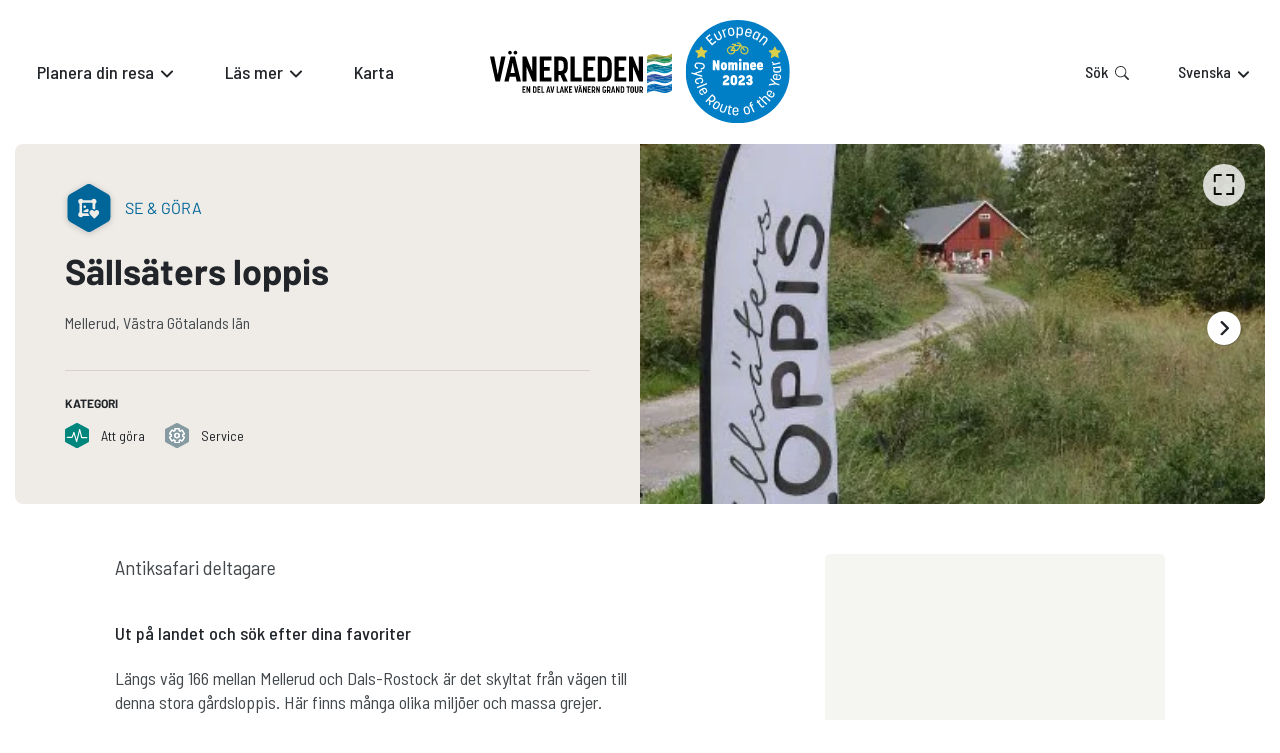

--- FILE ---
content_type: text/html
request_url: https://www.vanerleden.se/se-gora/sallsaters-loppis/
body_size: 202521
content:
<!DOCTYPE html><html lang="sv"><head><meta charSet="utf-8"/><meta http-equiv="x-ua-compatible" content="ie=edge"/><meta name="viewport" content="width=device-width, initial-scale=1, shrink-to-fit=no"/><meta name="generator" content="Gatsby 5.12.9"/><meta name="theme-color" content="#29292b"/><meta id="meta-name-description" name="description" content="Cykla runt Sveriges största sjö" data-gatsby-head="true"/><meta id="meta-name-robots" name="robots" content="index, follow" data-gatsby-head="true"/><meta id="meta-property-fb_app_id" property="fb_app_id" content="" data-gatsby-head="true"/><meta id="meta-property-og:site_name" property="og:site_name" content="Vanerleden" data-gatsby-head="true"/><meta id="meta-property-og:title" property="og:title" content="Sällsäters loppis" data-gatsby-head="true"/><meta id="meta-property-og:description" property="og:description" content="Cykla runt Sveriges största sjö" data-gatsby-head="true"/><meta id="meta-property-og:type" property="og:type" data-gatsby-head="true"/><meta id="meta-property-og:image" property="og:image" content="https://uploads.naturkartan-cdn.se/baa962639e235574a5440190175a1ee7.jpg?aspect_ratio=800%3A450&amp;width=800" data-gatsby-head="true"/><meta id="meta-name-twitter:card" name="twitter:card" content="summary" data-gatsby-head="true"/><meta id="meta-name-twitter:title" name="twitter:title" content="Sällsäters loppis" data-gatsby-head="true"/><meta id="meta-name-twitter:description" name="twitter:description" content="Cykla runt Sveriges största sjö" data-gatsby-head="true"/><meta id="meta-name-twitter:site" name="twitter:site" content="" data-gatsby-head="true"/><meta id="meta-name-twitter:creator" name="twitter:creator" content="" data-gatsby-head="true"/><meta id="meta-name-twitter:image:src" name="twitter:image:src" content="https://uploads.naturkartan-cdn.se/baa962639e235574a5440190175a1ee7.jpg?aspect_ratio=800%3A450&amp;width=800" data-gatsby-head="true"/><meta id="meta-itemProp-name" itemProp="name" content="Sällsäters loppis — Vanerleden" data-gatsby-head="true"/><meta id="meta-itemProp-description" itemProp="description" content="Cykla runt Sveriges största sjö" data-gatsby-head="true"/><meta id="meta-itemProp-image" itemProp="image" content="https://uploads.naturkartan-cdn.se/baa962639e235574a5440190175a1ee7.jpg?aspect_ratio=800%3A450&amp;width=800" data-gatsby-head="true"/><meta id="meta-name-application-name" name="application-name" content="Vanerleden" data-gatsby-head="true"/><meta id="meta-name-msapplication-tooltip" name="msapplication-tooltip" content="Vanerleden" data-gatsby-head="true"/><meta id="meta-name-msapplication-TileImage" name="msapplication-TileImage" content="/meta-images/icon.png" data-gatsby-head="true"/><meta id="meta-name-msapplication-TileColor" name="msapplication-TileColor" content="#fff" data-gatsby-head="true"/><meta id="meta-name-apple-touch-icon" name="apple-touch-icon" content="/meta-images/icon.png" data-gatsby-head="true"/><meta id="meta-name-apple-mobile-web-app-title" name="apple-mobile-web-app-title" content="Vanerleden" data-gatsby-head="true"/><meta id="meta-name-apple-mobile-web-app-capable" name="apple-mobile-web-app-capable" content="yes" data-gatsby-head="true"/><meta id="meta-name-apple-mobile-web-app-status-bar-style" name="apple-mobile-web-app-status-bar-style" content="#222" data-gatsby-head="true"/><style data-href="/styles.3d3a76067006d611c907.css" data-identity="gatsby-global-css">.buttonBack___1mlaL,.buttonFirst___2rhFr,.buttonLast___2yuh0,.buttonNext___2mOCa,.buttonNext___3Lm3s,.dot___3c3SI{cursor:pointer}.image___xtQGH{display:block;height:100%;width:100%}.spinner___27VUp{animation-duration:1s;animation-iteration-count:infinite;animation-name:spin___S3UuE;animation-timing-function:linear;border:4px solid #a9a9a9;border-radius:30px;border-top-color:#000;height:30px;left:calc(50% - 15px);position:absolute;top:calc(50% - 15px);width:30px}@keyframes spin___S3UuE{0%{transform:rotate(0deg)}to{transform:rotate(1turn)}}.container___2O72F{height:100%;overflow:hidden;position:relative;width:100%}.overlay___IV4qY{bottom:0;cursor:zoom-in;left:0;opacity:0;position:absolute;right:0;top:0;transition:opacity .3s,transform .3s}.hover___MYy31,.loading___1pvNI,.zoom___3kqYk{opacity:1}.imageLoadingSpinnerContainer___3UIPD{background-color:#f4f4f4;bottom:0;left:0;position:absolute;right:0;top:0}.slide___3-Nqo{box-sizing:border-box;display:block;height:0;list-style-type:none;margin:0;position:relative}.slide___3-Nqo:focus{outline:none!important}.slideHorizontal___1NzNV{float:left}[dir=rtl] .slideHorizontal___1NzNV{direction:rtl;transform:scaleX(-1)}.slideInner___2mfX9{height:100%;left:0;position:absolute;top:0;width:100%}.focusRing___1airF{bottom:5px;left:5px;outline-color:Highlight;outline-style:solid;outline-width:5px;pointer-events:none;position:absolute;right:5px;top:5px}@media (-webkit-min-device-pixel-ratio:0){.focusRing___1airF{outline-color:-webkit-focus-ring-color;outline-style:auto}}.horizontalSlider___281Ls{overflow:hidden;position:relative;touch-action:pan-y pinch-zoom}[dir=rtl] .horizontalSlider___281Ls{direction:ltr;transform:scaleX(-1)}.horizontalSliderTray___1L-0W{overflow:hidden;width:100%}.verticalSlider___34ZFD{overflow:hidden;position:relative}.verticalSliderTray___267D8{overflow:hidden}.verticalTray___12Key{float:left}.verticalSlideTrayWrap___2nO7o{overflow:hidden}.sliderTray___-vHFQ{display:block;list-style:none;margin:0;padding:0}.sliderAnimation___300FY{transition:transform .5s;transition-timing-function:cubic-bezier(.645,.045,.355,1);will-change:transform}.masterSpinnerContainer___1Z6hB{background-color:#f4f4f4;bottom:0;left:0;position:absolute;right:0;top:0}*{background-color:transparent;border:0;border-radius:0;color:inherit;font-family:inherit;font-size:100%;font-style:inherit;font-weight:inherit;line-height:inherit;margin:0;padding:0;text-align:inherit;text-decoration:none}*,:after,:before{-webkit-font-smoothing:antialiased;-moz-osx-font-smoothing:grayscale;box-sizing:border-box}html{-webkit-text-size-adjust:100%;-moz-text-size-adjust:100%;text-size-adjust:100%;-ms-overflow-style:-ms-autohiding-scrollbar;background-color:#fff;color:#000;font-weight:400;line-height:1.4;touch-action:manipulation}article,aside,figcaption,figure,footer,header,main,nav,section{display:block}svg{fill:currentcolor;pointer-events:none;vertical-align:middle}ol,ul{list-style:none}strong{font-weight:bolder}em{font-style:italic}code,kbd,samp{font-family:monospace;font-size:1em}summary{cursor:pointer;list-style:none}summary::-webkit-details-marker{display:none}button{cursor:pointer}input,select,textarea{-webkit-appearance:none;appearance:none;-webkit-appearance:textfield;appearance:textfield}input::-webkit-inner-spin-button,input::-webkit-outer-spin-button,input::-webkit-search-cancel-button{-webkit-appearance:none;appearance:none;margin:0}input::-ms-clear,input::-ms-reveal{display:none}input::placeholder{opacity:1}select::-ms-expand{display:none}select:-moz-focusring{color:transparent;text-shadow:0 0 0 #000}@font-face{font-display:swap;font-family:Barlow;font-style:italic;font-weight:400;src:url(/fonts/7cHrv4kjgoGqM7E_Cfs0wH8DnzcjTrA.woff2) format("woff2");unicode-range:u+0102-0103,u+0110-0111,u+0128-0129,u+0168-0169,u+01a0-01a1,u+01af-01b0,u+0300-0301,u+0303-0304,u+0308-0309,u+0323,u+0329,u+1ea0-1ef9,u+20ab}@font-face{font-display:swap;font-family:Barlow;font-style:italic;font-weight:400;src:url(/fonts/7cHrv4kjgoGqM7E_Cfs1wH8DnzcjTrA.woff2) format("woff2");unicode-range:u+0100-02af,u+0304,u+0308,u+0329,u+1e00-1e9f,u+1ef2-1eff,u+2020,u+20a0-20ab,u+20ad-20c0,u+2113,u+2c60-2c7f,u+a720-a7ff}@font-face{font-display:swap;font-family:Barlow;font-style:italic;font-weight:400;src:url(/fonts/7cHrv4kjgoGqM7E_Cfs7wH8Dnzcj.woff2) format("woff2");unicode-range:u+00??,u+0131,u+0152-0153,u+02bb-02bc,u+02c6,u+02da,u+02dc,u+0304,u+0308,u+0329,u+2000-206f,u+2074,u+20ac,u+2122,u+2191,u+2193,u+2212,u+2215,u+feff,u+fffd}@font-face{font-display:swap;font-family:Barlow;font-style:italic;font-weight:700;src:url(/fonts/7cHsv4kjgoGqM7E_CfOA5WohvToJdLm8BvE.woff2) format("woff2");unicode-range:u+0102-0103,u+0110-0111,u+0128-0129,u+0168-0169,u+01a0-01a1,u+01af-01b0,u+0300-0301,u+0303-0304,u+0308-0309,u+0323,u+0329,u+1ea0-1ef9,u+20ab}@font-face{font-display:swap;font-family:Barlow;font-style:italic;font-weight:700;src:url(/fonts/7cHsv4kjgoGqM7E_CfOA5WogvToJdLm8BvE.woff2) format("woff2");unicode-range:u+0100-02af,u+0304,u+0308,u+0329,u+1e00-1e9f,u+1ef2-1eff,u+2020,u+20a0-20ab,u+20ad-20c0,u+2113,u+2c60-2c7f,u+a720-a7ff}@font-face{font-display:swap;font-family:Barlow;font-style:italic;font-weight:700;src:url(/fonts/7cHsv4kjgoGqM7E_CfOA5WouvToJdLm8.woff2) format("woff2");unicode-range:u+00??,u+0131,u+0152-0153,u+02bb-02bc,u+02c6,u+02da,u+02dc,u+0304,u+0308,u+0329,u+2000-206f,u+2074,u+20ac,u+2122,u+2191,u+2193,u+2212,u+2215,u+feff,u+fffd}@font-face{font-display:swap;font-family:Barlow;font-style:normal;font-weight:400;src:url(/fonts/7cHpv4kjgoGqM7E_A8s5ynghnQci.woff2) format("woff2");unicode-range:u+0102-0103,u+0110-0111,u+0128-0129,u+0168-0169,u+01a0-01a1,u+01af-01b0,u+0300-0301,u+0303-0304,u+0308-0309,u+0323,u+0329,u+1ea0-1ef9,u+20ab}@font-face{font-display:swap;font-family:Barlow;font-style:normal;font-weight:400;src:url(/fonts/7cHpv4kjgoGqM7E_Ass5ynghnQci.woff2) format("woff2");unicode-range:u+0100-02af,u+0304,u+0308,u+0329,u+1e00-1e9f,u+1ef2-1eff,u+2020,u+20a0-20ab,u+20ad-20c0,u+2113,u+2c60-2c7f,u+a720-a7ff}@font-face{font-display:swap;font-family:Barlow;font-style:normal;font-weight:400;src:url(/fonts/7cHpv4kjgoGqM7E_DMs5ynghnQ.woff2) format("woff2");unicode-range:u+00??,u+0131,u+0152-0153,u+02bb-02bc,u+02c6,u+02da,u+02dc,u+0304,u+0308,u+0329,u+2000-206f,u+2074,u+20ac,u+2122,u+2191,u+2193,u+2212,u+2215,u+feff,u+fffd}@font-face{font-display:swap;font-family:Barlow;font-style:normal;font-weight:700;src:url(/fonts/7cHqv4kjgoGqM7E3t-4s6Fostz0rdom9.woff2) format("woff2");unicode-range:u+0102-0103,u+0110-0111,u+0128-0129,u+0168-0169,u+01a0-01a1,u+01af-01b0,u+0300-0301,u+0303-0304,u+0308-0309,u+0323,u+0329,u+1ea0-1ef9,u+20ab}@font-face{font-display:swap;font-family:Barlow;font-style:normal;font-weight:700;src:url(/fonts/7cHqv4kjgoGqM7E3t-4s6Vostz0rdom9.woff2) format("woff2");unicode-range:u+0100-02af,u+0304,u+0308,u+0329,u+1e00-1e9f,u+1ef2-1eff,u+2020,u+20a0-20ab,u+20ad-20c0,u+2113,u+2c60-2c7f,u+a720-a7ff}@font-face{font-display:swap;font-family:Barlow;font-style:normal;font-weight:700;src:url(/fonts/7cHqv4kjgoGqM7E3t-4s51ostz0rdg.woff2) format("woff2");unicode-range:u+00??,u+0131,u+0152-0153,u+02bb-02bc,u+02c6,u+02da,u+02dc,u+0304,u+0308,u+0329,u+2000-206f,u+2074,u+20ac,u+2122,u+2191,u+2193,u+2212,u+2215,u+feff,u+fffd}@font-face{font-display:swap;font-family:Barlow Semi Condensed;font-style:italic;font-weight:400;src:url(/fonts/wlphgxjLBV1hqnzfr-F8sEYMB0Yybp0mudRXfbqnIE4KgZSORWs.woff2) format("woff2");unicode-range:u+0102-0103,u+0110-0111,u+0128-0129,u+0168-0169,u+01a0-01a1,u+01af-01b0,u+0300-0301,u+0303-0304,u+0308-0309,u+0323,u+0329,u+1ea0-1ef9,u+20ab}@font-face{font-display:swap;font-family:Barlow Semi Condensed;font-style:italic;font-weight:400;src:url(/fonts/wlphgxjLBV1hqnzfr-F8sEYMB0Yybp0mudRXfbqmIE4KgZSORWs.woff2) format("woff2");unicode-range:u+0100-02af,u+0304,u+0308,u+0329,u+1e00-1e9f,u+1ef2-1eff,u+2020,u+20a0-20ab,u+20ad-20c0,u+2113,u+2c60-2c7f,u+a720-a7ff}@font-face{font-display:swap;font-family:Barlow Semi Condensed;font-style:italic;font-weight:400;src:url(/fonts/wlphgxjLBV1hqnzfr-F8sEYMB0Yybp0mudRXfbqoIE4KgZSO.woff2) format("woff2");unicode-range:u+00??,u+0131,u+0152-0153,u+02bb-02bc,u+02c6,u+02da,u+02dc,u+0304,u+0308,u+0329,u+2000-206f,u+2074,u+20ac,u+2122,u+2191,u+2193,u+2212,u+2215,u+feff,u+fffd}@font-face{font-display:swap;font-family:Barlow Semi Condensed;font-style:italic;font-weight:500;src:url(/fonts/wlpkgxjLBV1hqnzfr-F8sEYMB0Yybp0mudRXfbJbA1soo5mkf2K4LYY.woff2) format("woff2");unicode-range:u+0102-0103,u+0110-0111,u+0128-0129,u+0168-0169,u+01a0-01a1,u+01af-01b0,u+0300-0301,u+0303-0304,u+0308-0309,u+0323,u+0329,u+1ea0-1ef9,u+20ab}@font-face{font-display:swap;font-family:Barlow Semi Condensed;font-style:italic;font-weight:500;src:url(/fonts/wlpkgxjLBV1hqnzfr-F8sEYMB0Yybp0mudRXfbJbA1spo5mkf2K4LYY.woff2) format("woff2");unicode-range:u+0100-02af,u+0304,u+0308,u+0329,u+1e00-1e9f,u+1ef2-1eff,u+2020,u+20a0-20ab,u+20ad-20c0,u+2113,u+2c60-2c7f,u+a720-a7ff}@font-face{font-display:swap;font-family:Barlow Semi Condensed;font-style:italic;font-weight:500;src:url(/fonts/wlpkgxjLBV1hqnzfr-F8sEYMB0Yybp0mudRXfbJbA1sno5mkf2K4.woff2) format("woff2");unicode-range:u+00??,u+0131,u+0152-0153,u+02bb-02bc,u+02c6,u+02da,u+02dc,u+0304,u+0308,u+0329,u+2000-206f,u+2074,u+20ac,u+2122,u+2191,u+2193,u+2212,u+2215,u+feff,u+fffd}@font-face{font-display:swap;font-family:Barlow Semi Condensed;font-style:normal;font-weight:400;src:url(/fonts/wlpvgxjLBV1hqnzfr-F8sEYMB0Yybp0mudRXd4qqKkkog6SP.woff2) format("woff2");unicode-range:u+0102-0103,u+0110-0111,u+0128-0129,u+0168-0169,u+01a0-01a1,u+01af-01b0,u+0300-0301,u+0303-0304,u+0308-0309,u+0323,u+0329,u+1ea0-1ef9,u+20ab}@font-face{font-display:swap;font-family:Barlow Semi Condensed;font-style:normal;font-weight:400;src:url(/fonts/wlpvgxjLBV1hqnzfr-F8sEYMB0Yybp0mudRXdoqqKkkog6SP.woff2) format("woff2");unicode-range:u+0100-02af,u+0304,u+0308,u+0329,u+1e00-1e9f,u+1ef2-1eff,u+2020,u+20a0-20ab,u+20ad-20c0,u+2113,u+2c60-2c7f,u+a720-a7ff}@font-face{font-display:swap;font-family:Barlow Semi Condensed;font-style:normal;font-weight:400;src:url(/fonts/wlpvgxjLBV1hqnzfr-F8sEYMB0Yybp0mudRXeIqqKkkogw.woff2) format("woff2");unicode-range:u+00??,u+0131,u+0152-0153,u+02bb-02bc,u+02c6,u+02da,u+02dc,u+0304,u+0308,u+0329,u+2000-206f,u+2074,u+20ac,u+2122,u+2191,u+2193,u+2212,u+2215,u+feff,u+fffd}@font-face{font-display:swap;font-family:Barlow Semi Condensed;font-style:normal;font-weight:500;src:url(/fonts/wlpigxjLBV1hqnzfr-F8sEYMB0Yybp0mudRfi6m_CGslqZ6GfVK5.woff2) format("woff2");unicode-range:u+0102-0103,u+0110-0111,u+0128-0129,u+0168-0169,u+01a0-01a1,u+01af-01b0,u+0300-0301,u+0303-0304,u+0308-0309,u+0323,u+0329,u+1ea0-1ef9,u+20ab}@font-face{font-display:swap;font-family:Barlow Semi Condensed;font-style:normal;font-weight:500;src:url(/fonts/wlpigxjLBV1hqnzfr-F8sEYMB0Yybp0mudRfi6m_CWslqZ6GfVK5.woff2) format("woff2");unicode-range:u+0100-02af,u+0304,u+0308,u+0329,u+1e00-1e9f,u+1ef2-1eff,u+2020,u+20a0-20ab,u+20ad-20c0,u+2113,u+2c60-2c7f,u+a720-a7ff}@font-face{font-display:swap;font-family:Barlow Semi Condensed;font-style:normal;font-weight:500;src:url(/fonts/wlpigxjLBV1hqnzfr-F8sEYMB0Yybp0mudRfi6m_B2slqZ6GfQ.woff2) format("woff2");unicode-range:u+00??,u+0131,u+0152-0153,u+02bb-02bc,u+02c6,u+02da,u+02dc,u+0304,u+0308,u+0329,u+2000-206f,u+2074,u+20ac,u+2122,u+2191,u+2193,u+2212,u+2215,u+feff,u+fffd}*,:after,:before{-webkit-font-smoothing:auto;-moz-osx-font-smoothing:auto}</style><script>if (document.cookie.includes('cookies-consent=yes')) { (function(w,d,s,l,i){w[l]=w[l]||[];w[l].push({'gtm.start': new Date().getTime(),event:'gtm.js'});var f=d.getElementsByTagName(s)[0], j=d.createElement(s),dl=l!='dataLayer'?'&l='+l:'';j.async=true;j.src= 'https://www.googletagmanager.com/gtm.js?id='+i+dl;f.parentNode.insertBefore(j,f); })(window,document,'script','dataLayer','GTM-T243TCZ'); }</script><script>var _paq = window._paq = window._paq || []; /* tracker methods like "setCustomDimension" should be called before "trackPageView" */ _paq.push(['disableCookies']); _paq.push(['enableLinkTracking']); (function() { var u="https://naturkartan.matomo.cloud/"; _paq.push(['setTrackerUrl', u+'matomo.php']); _paq.push(['setSiteId', '7']); var d=document, g=d.createElement('script'), s=d.getElementsByTagName('script')[0]; g.async=true; g.src='//cdn.matomo.cloud/naturkartan.matomo.cloud/matomo.js'; s.parentNode.insertBefore(g,s); })();</script><script src="https://plausible.io/js/script.outbound-links.file-downloads.js" data-domain="vanerleden.se" defer=""></script><link rel="manifest" href="/manifest.webmanifest" crossorigin="anonymous"/><link rel="sitemap" type="application/xml" href="/sitemap-index.xml"/><style>.gatsby-image-wrapper{position:relative;overflow:hidden}.gatsby-image-wrapper picture.object-fit-polyfill{position:static!important}.gatsby-image-wrapper img{bottom:0;height:100%;left:0;margin:0;max-width:none;padding:0;position:absolute;right:0;top:0;width:100%;object-fit:cover}.gatsby-image-wrapper [data-main-image]{opacity:0;transform:translateZ(0);transition:opacity .25s linear;will-change:opacity}.gatsby-image-wrapper-constrained{display:inline-block;vertical-align:top}</style><noscript><style>.gatsby-image-wrapper noscript [data-main-image]{opacity:1!important}.gatsby-image-wrapper [data-placeholder-image]{opacity:0!important}</style></noscript><script type="module">const e="undefined"!=typeof HTMLImageElement&&"loading"in HTMLImageElement.prototype;e&&document.body.addEventListener("load",(function(e){const t=e.target;if(void 0===t.dataset.mainImage)return;if(void 0===t.dataset.gatsbyImageSsr)return;let a=null,n=t;for(;null===a&&n;)void 0!==n.parentNode.dataset.gatsbyImageWrapper&&(a=n.parentNode),n=n.parentNode;const o=a.querySelector("[data-placeholder-image]"),r=new Image;r.src=t.currentSrc,r.decode().catch((()=>{})).then((()=>{t.style.opacity=1,o&&(o.style.opacity=0,o.style.transition="opacity 500ms linear")}))}),!0);</script><style data-styled="" data-styled-version="5.3.11">.ieBPkn{width:100%;height:100%;position:relative;}/*!sc*/
data-styled.g1[id="map__Container-sc-1nz0ng9-0"]{content:"ieBPkn,"}/*!sc*/
.cmbPYo{width:100%;height:100%;position:fixed;z-index:6000;top:0;left:0;background-color:rgba(0,0,0,0.8);}/*!sc*/
data-styled.g2[id="modal__ReactModalStyled-sc-1ohmabu-0"]{content:"cmbPYo,"}/*!sc*/
.bjlrSf{padding:1.875em;color:#212529;background-color:rgba(239,236,232,0.2);border:1px solid rgba(137,108,76,0.2);border-radius:0.5rem;}/*!sc*/
@media (max-width:30em){.bjlrSf{padding:0.9375em;}}/*!sc*/
.bjlrSf > h2{margin-bottom:0.625em;}/*!sc*/
.bjlrSf > h2:not(:first-child){margin-top:1em;padding-top:1em;border-top:1px solid rgba(137,108,76,0.2);}/*!sc*/
data-styled.g13[id="infobox__Container-sc-s9hc76-0"]{content:"bjlrSf,"}/*!sc*/
.eMKLVJ{font-size:0.875em;}/*!sc*/
data-styled.g14[id="infobox__Text-sc-s9hc76-1"]{content:"eMKLVJ,"}/*!sc*/
.bpankc{position:absolute;z-index:3;top:0.625em;bottom:0.625em;left:0.625em;right:0.625em;pointer-events:none;display:none;outline:1px dotted;outline:4px auto Highlight;outline:4px auto -webkit-focus-ring-color;}/*!sc*/
data-styled.g18[id="carousel__Focus-sc-2lh3zh-0"]{content:"bpankc,"}/*!sc*/
.QbhAk{width:100%;height:100%;position:relative;display:-webkit-box;display:-webkit-flex;display:-ms-flexbox;display:flex;-webkit-flex-direction:column;-ms-flex-direction:column;flex-direction:column;-webkit-box-flex:1;-webkit-flex-grow:1;-ms-flex-positive:1;flex-grow:1;}/*!sc*/
.QbhAk .carousel,.QbhAk .carousel__slider,.QbhAk .carousel__slider-tray-wrapper,.QbhAk .carousel__slider-tray,.QbhAk .carousel__slide,.QbhAk .carousel__inner-slide{width:100%;height:100%;position:static;}/*!sc*/
.QbhAk .carousel,.QbhAk .carousel__slider,.QbhAk .carousel__slider-tray-wrapper{display:-webkit-box;display:-webkit-flex;display:-ms-flexbox;display:flex;-webkit-flex-direction:column;-ms-flex-direction:column;flex-direction:column;-webkit-box-flex:1;-webkit-flex-grow:1;-ms-flex-positive:1;flex-grow:1;}/*!sc*/
.QbhAk .carousel__slider{width:calc(100% + 0em);position:relative;z-index:1;margin:0 0em;}/*!sc*/
.QbhAk .carousel__slider:focus ~ .carousel__Focus-sc-2lh3zh-0{display:block;}/*!sc*/
.QbhAk .carousel__slide{height:auto;display:-webkit-box;display:-webkit-flex;display:-ms-flexbox;display:flex;padding:0 0em;}/*!sc*/
.QbhAk .carousel__slider-tray{-webkit-box-flex:1;-webkit-flex-grow:1;-ms-flex-positive:1;flex-grow:1;display:-webkit-box;display:-webkit-flex;display:-ms-flexbox;display:flex;will-change:transform;}/*!sc*/
.QbhAk .carousel__inner-slide{display:-webkit-box;display:-webkit-flex;display:-ms-flexbox;display:flex;position:relative;}/*!sc*/
.gNNfA{width:100%;height:100%;position:relative;display:-webkit-box;display:-webkit-flex;display:-ms-flexbox;display:flex;-webkit-flex-direction:column;-ms-flex-direction:column;flex-direction:column;-webkit-box-flex:1;-webkit-flex-grow:1;-ms-flex-positive:1;flex-grow:1;}/*!sc*/
.gNNfA .carousel,.gNNfA .carousel__slider,.gNNfA .carousel__slider-tray-wrapper,.gNNfA .carousel__slider-tray,.gNNfA .carousel__slide,.gNNfA .carousel__inner-slide{width:100%;height:100%;position:static;}/*!sc*/
.gNNfA .carousel,.gNNfA .carousel__slider,.gNNfA .carousel__slider-tray-wrapper{display:-webkit-box;display:-webkit-flex;display:-ms-flexbox;display:flex;-webkit-flex-direction:column;-ms-flex-direction:column;flex-direction:column;-webkit-box-flex:1;-webkit-flex-grow:1;-ms-flex-positive:1;flex-grow:1;}/*!sc*/
.gNNfA .carousel__slider{width:calc(100% + 1em);position:relative;z-index:1;margin:0 -0.5em;}/*!sc*/
.gNNfA .carousel__slider:focus ~ .carousel__Focus-sc-2lh3zh-0{display:block;}/*!sc*/
.gNNfA .carousel__slide{height:auto;display:-webkit-box;display:-webkit-flex;display:-ms-flexbox;display:flex;padding:0 0.5em;}/*!sc*/
.gNNfA .carousel__slider-tray{-webkit-box-flex:1;-webkit-flex-grow:1;-ms-flex-positive:1;flex-grow:1;display:-webkit-box;display:-webkit-flex;display:-ms-flexbox;display:flex;will-change:transform;}/*!sc*/
.gNNfA .carousel__inner-slide{display:-webkit-box;display:-webkit-flex;display:-ms-flexbox;display:flex;position:relative;}/*!sc*/
data-styled.g19[id="carousel__Container-sc-2lh3zh-1"]{content:"QbhAk,gNNfA,"}/*!sc*/
.fRXIKa button{width:2.625em;height:2.625em;padding:0.75em;position:absolute;z-index:2;top:50%;-webkit-transform:translateY(-50%);-ms-transform:translateY(-50%);transform:translateY(-50%);pointer-events:auto;background-color:#fff;border-radius:50%;}/*!sc*/
@media (max-width:60em){.fRXIKa button{font-size:0.875em;}}/*!sc*/
.fRXIKa button:hover{opacity:0.9;}/*!sc*/
.fRXIKa button:active{opacity:0.5;}/*!sc*/
.fRXIKa button[disabled]{opacity:0;}/*!sc*/
.fRXIKa button.carousel__back-button{padding-right:0.875em;left:0;-webkit-transform:translate(-50%,-50%);-ms-transform:translate(-50%,-50%);transform:translate(-50%,-50%);box-shadow:-1px 1px 1px rgba(0,0,0,0.2);}/*!sc*/
@media (max-width:75em){.fRXIKa button.carousel__back-button{-webkit-transform:translate(-25%,-50%);-ms-transform:translate(-25%,-50%);transform:translate(-25%,-50%);}}/*!sc*/
.fRXIKa button.carousel__next-button{padding-left:0.875em;right:0;-webkit-transform:translate(50%,-50%);-ms-transform:translate(50%,-50%);transform:translate(50%,-50%);box-shadow:1px 1px 1px rgba(0,0,0,0.2);}/*!sc*/
@media (max-width:75em){.fRXIKa button.carousel__next-button{-webkit-transform:translate(25%,-50%);-ms-transform:translate(25%,-50%);transform:translate(25%,-50%);}}/*!sc*/
.fRXIKa button::before{content:"";position:absolute;top:-0.375em;bottom:-0.375em;left:-0.375em;right:-0.375em;}/*!sc*/
.fRXIKa button svg{width:100%;height:100%;display:block;}/*!sc*/
data-styled.g20[id="carousel__PrevNext-sc-2lh3zh-2"]{content:"fRXIKa,"}/*!sc*/
.fYxvVZ{width:100%;height:100%;display:-webkit-box;display:-webkit-flex;display:-ms-flexbox;display:flex;-webkit-flex-direction:column;-ms-flex-direction:column;flex-direction:column;-webkit-box-flex:1;-webkit-flex-grow:1;-ms-flex-positive:1;flex-grow:1;position:relative;background-color:#827700;}/*!sc*/
.fYxvVZ .carousel__slider{outline-offset:-0.625em;}/*!sc*/
.fYxvVZ button.carousel__back-button,.fYxvVZ button.carousel__next-button{-webkit-transform:scale(0.8) translateY(-50%);-ms-transform:scale(0.8) translateY(-50%);transform:scale(0.8) translateY(-50%);}/*!sc*/
.fYxvVZ button.carousel__back-button{left:1.25em;}/*!sc*/
@media (max-width:48em){.fYxvVZ button.carousel__back-button{left:0.625em;}}/*!sc*/
.fYxvVZ button.carousel__next-button{right:1.25em;}/*!sc*/
@media (max-width:48em){.fYxvVZ button.carousel__next-button{right:0.625em;}}/*!sc*/
data-styled.g39[id="images-carousel__Container-sc-1jie4w6-0"]{content:"fYxvVZ,"}/*!sc*/
.gFmvnK{width:2.625em;height:2.625em;position:absolute;z-index:2;top:1.25em;right:1.25em;padding:0.625em;border-radius:999em;background-color:#fff;opacity:0.8;}/*!sc*/
@media (max-width:60em){.gFmvnK{top:0.875em;right:0.875em;font-size:0.875em;}}/*!sc*/
.gFmvnK:hover{opacity:1;}/*!sc*/
.gFmvnK:active{opacity:0.5;}/*!sc*/
.gFmvnK::before{content:"";position:absolute;top:-0.375em;bottom:-0.375em;left:-0.375em;right:-0.375em;}/*!sc*/
.gFmvnK svg{width:100%;height:100%;display:block;}/*!sc*/
data-styled.g41[id="images-carousel__Toggle-sc-1jie4w6-2"]{content:"gFmvnK,"}/*!sc*/
.iWUsgW{width:100%;height:100%;position:relative;z-index:1;display:-webkit-box;display:-webkit-flex;display:-ms-flexbox;display:flex;-webkit-align-items:center;-webkit-box-align:center;-ms-flex-align:center;align-items:center;-webkit-box-pack:center;-webkit-justify-content:center;-ms-flex-pack:center;justify-content:center;}/*!sc*/
.iWUsgW .gatsby-image-wrapper,.iWUsgW video,.iWUsgW iframe{width:100%;height:100%;position:absolute;z-index:1;top:0;bottom:0;}/*!sc*/
.images-carousel__ModalContainer-sc-1jie4w6-1 .images-carousel__Figure-sc-1jie4w6-3 .gatsby-image-wrapper,.images-carousel__ModalContainer-sc-1jie4w6-1 .iWUsgW video,.images-carousel__ModalContainer-sc-1jie4w6-1 .iWUsgW iframe{width:calc(100% - 1.75em);height:calc(100% - 1.75em);top:0.875em;bottom:0.875em;}/*!sc*/
.images-carousel__ModalContainer-sc-1jie4w6-1 .images-carousel__Figure-sc-1jie4w6-3 .gatsby-image-wrapper *{width:100% !important;max-width:100% !important;height:100% !important;object-fit:contain !important;}/*!sc*/
.iWUsgW video{object-fit:cover;}/*!sc*/
.images-carousel__ModalContainer-sc-1jie4w6-1 .images-carousel__Figure-sc-1jie4w6-3 video{object-fit:contain;}/*!sc*/
.iWUsgW figcaption{max-width:80%;padding:0.375em 0.75em;position:absolute;z-index:2;bottom:1.875em;right:0;font-size:0.8125em;color:#fff;background-color:rgba(0,0,0,0.7);}/*!sc*/
data-styled.g42[id="images-carousel__Figure-sc-1jie4w6-3"]{content:"iWUsgW,"}/*!sc*/
.ddHpKS{width:3em;height:3em;position:relative;}/*!sc*/
.ddHpKS svg{width:100%;height:100%;position:absolute;z-index:1;top:0;left:0;}/*!sc*/
.ddHpKS svg:first-child{z-index:1;-webkit-filter:drop-shadow(0 1px 3px rgba(0,0,0,0.2));filter:drop-shadow(0 1px 3px rgba(0,0,0,0.2));color:#827700;}/*!sc*/
.ddHpKS svg:last-child{padding:27.5%;z-index:2;color:#efece8;}/*!sc*/
.jSnKbs{width:3em;height:3em;position:relative;}/*!sc*/
.jSnKbs svg{width:100%;height:100%;position:absolute;z-index:1;top:0;left:0;}/*!sc*/
.jSnKbs svg:first-child{z-index:1;-webkit-filter:drop-shadow(0 1px 3px rgba(0,0,0,0.2));filter:drop-shadow(0 1px 3px rgba(0,0,0,0.2));color:#5362ac;}/*!sc*/
.jSnKbs svg:last-child{padding:27.5%;z-index:2;color:#efece8;}/*!sc*/
.hvYQnI{width:3em;height:3em;position:relative;}/*!sc*/
.hvYQnI svg{width:100%;height:100%;position:absolute;z-index:1;top:0;left:0;}/*!sc*/
.hvYQnI svg:first-child{z-index:1;-webkit-filter:drop-shadow(0 1px 3px rgba(0,0,0,0.2));filter:drop-shadow(0 1px 3px rgba(0,0,0,0.2));color:#006699;}/*!sc*/
.hvYQnI svg:last-child{padding:27.5%;z-index:2;color:#efece8;}/*!sc*/
.eUPQVh{width:3em;height:3em;position:relative;}/*!sc*/
.eUPQVh svg{width:100%;height:100%;position:absolute;z-index:1;top:0;left:0;}/*!sc*/
.eUPQVh svg:first-child{z-index:1;-webkit-filter:drop-shadow(0 1px 3px rgba(0,0,0,0.2));filter:drop-shadow(0 1px 3px rgba(0,0,0,0.2));color:#9f6095;}/*!sc*/
.eUPQVh svg:last-child{padding:27.5%;z-index:2;color:#efece8;}/*!sc*/
.dKnKuE{width:3em;height:3em;position:relative;}/*!sc*/
.dKnKuE svg{width:100%;height:100%;position:absolute;z-index:1;top:0;left:0;}/*!sc*/
.dKnKuE svg:first-child{z-index:1;-webkit-filter:drop-shadow(0 1px 3px rgba(0,0,0,0.2));filter:drop-shadow(0 1px 3px rgba(0,0,0,0.2));color:#008099;}/*!sc*/
.dKnKuE svg:last-child{padding:27.5%;z-index:2;color:#efece8;}/*!sc*/
data-styled.g48[id="hexagon-icon__Container-sc-4h9j4o-0"]{content:"ddHpKS,jSnKbs,hvYQnI,eUPQVh,dKnKuE,"}/*!sc*/
.jDryYM{min-width:15rem;max-width:77.5rem;position:absolute;z-index:1;top:100%;left:0;-webkit-flex-wrap:wrap;-ms-flex-wrap:wrap;flex-wrap:wrap;display:none;overflow:hidden;background-color:#fff;border-radius:0.5rem;}/*!sc*/
@media (min-width:60.0625em){.jDryYM{border-top-left-radius:0;}}/*!sc*/
@media (max-width:60em){.jDryYM{width:100%;min-width:auto;position:static;box-shadow:0 0.125rem 0.375rem rgba(0,0,0,0.2);}}/*!sc*/
data-styled.g50[id="primary-nav__Sub-sc-3vs8xs-1"]{content:"jDryYM,"}/*!sc*/
.cDEMqi{display:-webkit-box;display:-webkit-flex;display:-ms-flexbox;display:flex;}/*!sc*/
@media (max-width:60em){.cDEMqi{display:block;}}/*!sc*/
.cDEMqi > li{position:relative;color:#212529;}/*!sc*/
.cDEMqi > li:not(:last-child){margin-right:1em;}/*!sc*/
@media (max-width:87.5em){.cDEMqi > li:not(:last-child){margin-right:0.5em;}}/*!sc*/
.cDEMqi > li[data-active="true"],.cDEMqi > li:hover,.cDEMqi > li:focus-within{z-index:5000;}/*!sc*/
.cDEMqi > li[data-active="true"][data-has-sub="true"]::before,.cDEMqi > li:hover[data-has-sub="true"]::before,.cDEMqi > li:focus-within[data-has-sub="true"]::before{content:"";width:100%;height:100%;position:fixed;z-index:-1;top:0;left:0;pointer-events:none;background-color:rgba(0,0,0,0.5);-webkit-animation:lbWRkT 0.5s;animation:lbWRkT 0.5s;}/*!sc*/
@media (max-width:60em){.cDEMqi > li[data-active="true"][data-has-sub="true"]::before,.cDEMqi > li:hover[data-has-sub="true"]::before,.cDEMqi > li:focus-within[data-has-sub="true"]::before{display:none;}}/*!sc*/
.cDEMqi > li[data-active="true"] > a,.cDEMqi > li:hover > a,.cDEMqi > li:focus-within > a,.cDEMqi > li[data-active="true"] > button,.cDEMqi > li:hover > button,.cDEMqi > li:focus-within > button{background-color:#fff;}/*!sc*/
.cDEMqi > li[data-active="true"] > a:hover,.cDEMqi > li:hover > a:hover,.cDEMqi > li:focus-within > a:hover,.cDEMqi > li[data-active="true"] > button:hover,.cDEMqi > li:hover > button:hover,.cDEMqi > li:focus-within > button:hover{color:#006699;}/*!sc*/
.cDEMqi > li[data-active="true"] > a:active,.cDEMqi > li:hover > a:active,.cDEMqi > li:focus-within > a:active,.cDEMqi > li[data-active="true"] > button:active,.cDEMqi > li:hover > button:active,.cDEMqi > li:focus-within > button:active{color:#006699;}/*!sc*/
.cDEMqi > li[data-active="true"] > a::before,.cDEMqi > li:hover > a::before,.cDEMqi > li:focus-within > a::before,.cDEMqi > li[data-active="true"] > button::before,.cDEMqi > li:hover > button::before,.cDEMqi > li:focus-within > button::before{content:"";width:1em;height:1em;position:absolute;bottom:0;left:100%;-webkit-transform:scaleX(-1);-ms-transform:scaleX(-1);transform:scaleX(-1);background-color:#fff;-webkit-mask-image:radial-gradient( circle 1em at 0 0,transparent 0,transparent 1em,black calc(1em + 1px) );mask-image:radial-gradient( circle 1em at 0 0,transparent 0,transparent 1em,black calc(1em + 1px) );}/*!sc*/
@media (max-width:60em){.cDEMqi > li[data-active="true"] > a::before,.cDEMqi > li:hover > a::before,.cDEMqi > li:focus-within > a::before,.cDEMqi > li[data-active="true"] > button::before,.cDEMqi > li:hover > button::before,.cDEMqi > li:focus-within > button::before{display:none;}}/*!sc*/
.cDEMqi > li[data-active="true"] .primary-nav__Sub-sc-3vs8xs-1,.cDEMqi > li:hover .primary-nav__Sub-sc-3vs8xs-1,.cDEMqi > li:focus-within .primary-nav__Sub-sc-3vs8xs-1{display:-webkit-box;display:-webkit-flex;display:-ms-flexbox;display:flex;}/*!sc*/
.cDEMqi > li > a,.cDEMqi > li > button{font-family:"Barlow Semi Condensed","Arial Narrow","Arial",sans-serif;font-weight:500;padding:1.4em 1.2em;display:block;font-size:1.125rem;white-space:nowrap;border-top-left-radius:0.4em;border-top-right-radius:0.4em;}/*!sc*/
@media (max-width:60em){.cDEMqi > li > a,.cDEMqi > li > button{padding:0.5em 0;}}/*!sc*/
.cDEMqi > li > a svg,.cDEMqi > li > button svg{width:0.7em;height:0.7em;margin-left:0.4em;display:inline-block;}/*!sc*/
data-styled.g51[id="primary-nav__Base-sc-3vs8xs-2"]{content:"cDEMqi,"}/*!sc*/
.bVwGAF{width:100%;padding:1.875rem;-webkit-animation:bsvphW 0.5s cubic-bezier(0.215,0.61,0.355,1);animation:bsvphW 0.5s cubic-bezier(0.215,0.61,0.355,1);}/*!sc*/
@media (max-width:60em){.bVwGAF{padding:0.9375rem;font-size:0.75em;}}/*!sc*/
.bVwGAF li:not(:last-child){margin-bottom:0.625em;}/*!sc*/
.bVwGAF li[aria-hidden="true"]{border-top:1px solid #efece8;}/*!sc*/
.bVwGAF a{display:-webkit-box;display:-webkit-flex;display:-ms-flexbox;display:flex;-webkit-align-items:center;-webkit-box-align:center;-ms-flex-align:center;align-items:center;}/*!sc*/
.bVwGAF a:hover > .-icon{-webkit-transform:scale(1.15);-ms-transform:scale(1.15);transform:scale(1.15);}/*!sc*/
.bVwGAF a:hover > span{color:#006699;}/*!sc*/
.bVwGAF a:active{opacity:0.6;}/*!sc*/
.bVwGAF a > .-icon{margin-right:1em;-webkit-flex-shrink:0;-ms-flex-negative:0;flex-shrink:0;-webkit-transition:-webkit-transform 0.3s cubic-bezier(0.215,0.61,0.355,1);-webkit-transition:transform 0.3s cubic-bezier(0.215,0.61,0.355,1);transition:transform 0.3s cubic-bezier(0.215,0.61,0.355,1);}/*!sc*/
.bVwGAF a > span{font-size:1.25em;color:#43484c;}/*!sc*/
data-styled.g52[id="primary-nav__SubContainer-sc-3vs8xs-3"]{content:"bVwGAF,"}/*!sc*/
.kDnekE a,.kDnekE button{color:#212529;}/*!sc*/
.kDnekE a:hover,.kDnekE button:hover{color:#006699;}/*!sc*/
.kDnekE a:active,.kDnekE button:active{opacity:0.6;}/*!sc*/
data-styled.g59[id="secondary-nav__Container-sc-11oigz7-0"]{content:"kDnekE,"}/*!sc*/
.bUIccY{width:15rem;padding:1.5em;display:none;position:absolute;z-index:1;top:100%;right:0;text-align:right;background-color:#fff;box-shadow:0 0.25rem 0.625rem rgba(0,0,0,0.2);border-radius:0.5em;-webkit-animation:0.2s cubic-bezier(0.215,0.61,0.355,1);animation:0.2s cubic-bezier(0.215,0.61,0.355,1);-webkit-animation-name:bsvphW,lbWRkT;animation-name:bsvphW,lbWRkT;}/*!sc*/
@media (max-width:60em){.bUIccY{width:100%;position:static;margin-top:0.5em;padding:0.75em;text-align:left;box-shadow:0 0.125rem 0.375rem rgba(0,0,0,0.2);}}/*!sc*/
.bUIccY li:not(:last-child){margin-bottom:0.5em;}/*!sc*/
.bUIccY li > a,.bUIccY li > button{color:#43484c;}/*!sc*/
data-styled.g60[id="secondary-nav__Sub-sc-11oigz7-1"]{content:"bUIccY,"}/*!sc*/
.bNlOeK{display:-webkit-box;display:-webkit-flex;display:-ms-flexbox;display:flex;}/*!sc*/
@media (max-width:60em){.bNlOeK{-webkit-flex-direction:column-reverse;-ms-flex-direction:column-reverse;flex-direction:column-reverse;}}/*!sc*/
.bNlOeK > li{position:relative;}/*!sc*/
.bNlOeK > li:not(:last-child){margin-right:1em;}/*!sc*/
.bNlOeK > li:hover > a,.bNlOeK > li:focus-within > a,.bNlOeK > li:hover > button,.bNlOeK > li:focus-within > button{color:#006699;}/*!sc*/
.bNlOeK > li:hover .secondary-nav__Sub-sc-11oigz7-1,.bNlOeK > li:focus-within .secondary-nav__Sub-sc-11oigz7-1{display:block;}/*!sc*/
.bNlOeK > li > a,.bNlOeK > li > button{font-family:"Barlow Semi Condensed","Arial Narrow","Arial",sans-serif;font-weight:500;padding:0.5em 1em;display:block;font-size:1rem;}/*!sc*/
@media (max-width:60em){.bNlOeK > li > a,.bNlOeK > li > button{padding:0.2em 0;}}/*!sc*/
.bNlOeK > li > a svg,.bNlOeK > li > button svg{width:0.7em;height:0.7em;margin-left:0.4em;display:inline-block;}/*!sc*/
.bNlOeK > li > a svg.--search,.bNlOeK > li > button svg.--search{width:1em;height:1em;position:relative;top:-0.1em;}/*!sc*/
data-styled.g61[id="secondary-nav__Base-sc-11oigz7-2"]{content:"bNlOeK,"}/*!sc*/
.crcwwj{-webkit-flex-shrink:0;-ms-flex-negative:0;flex-shrink:0;-webkit-order:2;-ms-flex-order:2;order:2;display:-webkit-box;display:-webkit-flex;display:-ms-flexbox;display:flex;-webkit-align-items:center;-webkit-box-align:center;-ms-flex-align:center;align-items:center;-webkit-box-pack:justify;-webkit-justify-content:space-between;-ms-flex-pack:justify;justify-content:space-between;}/*!sc*/
data-styled.g62[id="header__Bar-sc-bkmm5f-0"]{content:"crcwwj,"}/*!sc*/
.gsrEqG a{width:18.75rem;margin:0 auto;display:block;-webkit-transition:opacity 0.2s cubic-bezier(0.215,0.61,0.355,1);transition:opacity 0.2s cubic-bezier(0.215,0.61,0.355,1);display:-webkit-box;display:-webkit-flex;display:-ms-flexbox;display:flex;-webkit-align-items:center;-webkit-box-align:center;-ms-flex-align:center;align-items:center;-webkit-box-pack:center;-webkit-justify-content:center;-ms-flex-pack:center;justify-content:center;}/*!sc*/
@media (max-width:75em){.gsrEqG a{width:16.25rem;}}/*!sc*/
@media (max-width:48em){.gsrEqG a{width:13.75rem;}}/*!sc*/
.gsrEqG a:hover{opacity:0.7;}/*!sc*/
.gsrEqG a:active{-webkit-transition:none;transition:none;opacity:0.4;}/*!sc*/
.gsrEqG img{width:100%;display:block;}/*!sc*/
data-styled.g63[id="header__Logo-sc-bkmm5f-1"]{content:"gsrEqG,"}/*!sc*/
.bCHkHj{width:2em;height:2em;padding:0.4em;color:#43484c;}/*!sc*/
@media (min-width:60.0625em){.bCHkHj{display:none;}}/*!sc*/
.bCHkHj svg{width:100%;height:100%;display:block;}/*!sc*/
data-styled.g64[id="header__Toggle-sc-bkmm5f-2"]{content:"bCHkHj,"}/*!sc*/
.acfgC{-webkit-flex:1;-ms-flex:1;flex:1;-webkit-order:1;-ms-flex-order:1;order:1;}/*!sc*/
@media (max-width:60em){.acfgC{display:none;margin-top:1em;padding-top:1em;border-top:1px solid rgba(137,108,76,0.2);}}/*!sc*/
.kBiMFM{-webkit-flex:1;-ms-flex:1;flex:1;-webkit-order:3;-ms-flex-order:3;order:3;display:-webkit-box;display:-webkit-flex;display:-ms-flexbox;display:flex;-webkit-box-pack:end;-webkit-justify-content:flex-end;-ms-flex-pack:end;justify-content:flex-end;-webkit-align-items:center;-webkit-box-align:center;-ms-flex-align:center;align-items:center;}/*!sc*/
@media (max-width:60em){.kBiMFM{margin-top:4em !important;}}/*!sc*/
@media (max-width:60em){.kBiMFM{display:none;margin-top:1em;padding-top:1em;border-top:1px solid rgba(137,108,76,0.2);}}/*!sc*/
data-styled.g65[id="header__NavWrap-sc-bkmm5f-3"]{content:"acfgC,kBiMFM,"}/*!sc*/
.crgKfB{width:100%;padding-left:1.875rem;padding-right:1.875rem;margin-left:auto;margin-right:auto;max-width:80rem;display:-webkit-box;display:-webkit-flex;display:-ms-flexbox;display:flex;-webkit-align-items:center;-webkit-box-align:center;-ms-flex-align:center;align-items:center;-webkit-box-pack:justify;-webkit-justify-content:space-between;-ms-flex-pack:justify;justify-content:space-between;}/*!sc*/
@media{.crgKfB{padding-left:0.9375rem;padding-right:0.9375rem;}}/*!sc*/
@media (max-width:60em){.crgKfB{display:block;}}/*!sc*/
data-styled.g66[id="header__Inner-sc-bkmm5f-4"]{content:"crgKfB,"}/*!sc*/
.fuOSqk{padding-top:1.25rem;padding-bottom:1.25rem;position:relative;z-index:1000;}/*!sc*/
data-styled.g67[id="header__Container-sc-bkmm5f-5"]{content:"fuOSqk,"}/*!sc*/
.hHhefm{font-family:"Barlow Semi Condensed","Arial Narrow","Arial",sans-serif;font-weight:500;font-size:2.25em;word-break:break-word;}/*!sc*/
@media (max-width:48em){.hHhefm{font-size:1.5em;}}/*!sc*/
.hHhefm.--warning{color:#884141;}/*!sc*/
data-styled.g68[id="heading__Heading1-sc-1izlgy2-0"]{content:"hHhefm,"}/*!sc*/
.MNGDs{font-family:"Barlow Semi Condensed","Arial Narrow","Arial",sans-serif;font-weight:500;font-size:1.125em;word-break:break-word;}/*!sc*/
@media (max-width:48em){.MNGDs{font-size:1em;}}/*!sc*/
.MNGDs.--warning{color:#884141;}/*!sc*/
data-styled.g71[id="heading__Heading4-sc-1izlgy2-3"]{content:"MNGDs,"}/*!sc*/
.dWknQV{font-family:"Barlow","Helvetica Neue","Helvetica","Arial",sans-serif;font-weight:400;display:block;text-transform:uppercase;}/*!sc*/
data-styled.g73[id="label__Label3-sc-fey4w0-1"]{content:"dWknQV,"}/*!sc*/
.rStLS{font-family:"Barlow","Helvetica Neue","Helvetica","Arial",sans-serif;font-weight:700;display:block;text-transform:uppercase;font-size:0.75em;}/*!sc*/
data-styled.g74[id="label__Label4-sc-fey4w0-2"]{content:"rStLS,"}/*!sc*/
.oteHf{word-break:break-word;color:#43484c;}/*!sc*/
@media (max-width:48em){.oteHf{font-size:0.875em;}}/*!sc*/
.oteHf.--warning{color:#884141;}/*!sc*/
data-styled.g79[id="paragraph__ParagraphSmall-sc-1pz7gzp-1"]{content:"oteHf,"}/*!sc*/
.eKaWIq{font-size:1.25em;word-break:break-word;color:#43484c;}/*!sc*/
@media (max-width:48em){.eKaWIq{font-size:1.125em;}}/*!sc*/
.eKaWIq.--warning{color:#884141;}/*!sc*/
data-styled.g80[id="paragraph__ParagraphLarge-sc-1pz7gzp-2"]{content:"eKaWIq,"}/*!sc*/
.kHLsHJ{display:-webkit-box;display:-webkit-flex;display:-ms-flexbox;display:flex;-webkit-flex-wrap:wrap;-ms-flex-wrap:wrap;flex-wrap:wrap;-webkit-align-items:center;-webkit-box-align:center;-ms-flex-align:center;align-items:center;}/*!sc*/
@media (max-width:64em){.kHLsHJ{-webkit-box-pack:center;-webkit-justify-content:center;-ms-flex-pack:center;justify-content:center;}}/*!sc*/
.kHLsHJ a{margin-right:1.25em;margin-bottom:1.25em;-webkit-transition:opacity 0.2s cubic-bezier(0.215,0.61,0.355,1);transition:opacity 0.2s cubic-bezier(0.215,0.61,0.355,1);}/*!sc*/
.kHLsHJ a:hover{opacity:0.8;}/*!sc*/
.kHLsHJ a:active{-webkit-transition:none;transition:none;opacity:0.5;}/*!sc*/
.kHLsHJ img{width:100%;max-width:16em;display:block;}/*!sc*/
data-styled.g82[id="about__Logos-sc-um2mv-1"]{content:"kHLsHJ,"}/*!sc*/
.eYZFbs{color:inherit;}/*!sc*/
data-styled.g83[id="about__Description-sc-um2mv-2"]{content:"eYZFbs,"}/*!sc*/
.iRLdGC{display:grid;grid-template-columns:2fr 3fr;}/*!sc*/
@media (max-width:64em){.iRLdGC{-webkit-box-pack:center;-webkit-justify-content:center;-ms-flex-pack:center;justify-content:center;}}/*!sc*/
@media (max-width:40em){.iRLdGC{-webkit-flex-direction:column;-ms-flex-direction:column;flex-direction:column;}}/*!sc*/
data-styled.g84[id="menus__Container-sc-tuqmo3-0"]{content:"iRLdGC,"}/*!sc*/
.klaYOQ .heading__Heading4-sc-1izlgy2-3{margin-bottom:1.5rem;margin-top:0.3125rem;color:#fff;}/*!sc*/
@media (max-width:64em){.klaYOQ .heading__Heading4-sc-1izlgy2-3{margin-bottom:0.625rem;margin-top:0;}}/*!sc*/
.klaYOQ ul{font-size:1.25rem;}/*!sc*/
@media (max-width:64em){.klaYOQ ul{display:-webkit-box;display:-webkit-flex;display:-ms-flexbox;display:flex;-webkit-flex-direction:column;-ms-flex-direction:column;flex-direction:column;}}/*!sc*/
.klaYOQ li{width:100%;margin-bottom:0.75rem;display:inline-block;clear:both;line-height:1.2;}/*!sc*/
.klaYOQ a{-webkit-transition:opacity 0.2s cubic-bezier(0.215,0.61,0.355,1);transition:opacity 0.2s cubic-bezier(0.215,0.61,0.355,1);}/*!sc*/
.klaYOQ a:hover{opacity:0.7;}/*!sc*/
.klaYOQ a:active{-webkit-transition:none;transition:none;opacity:0.4;}/*!sc*/
.eCbzMD .heading__Heading4-sc-1izlgy2-3{margin-bottom:1.5rem;margin-top:0.3125rem;color:#fff;}/*!sc*/
@media (max-width:64em){.eCbzMD .heading__Heading4-sc-1izlgy2-3{margin-bottom:0.625rem;margin-top:0;}}/*!sc*/
.eCbzMD ul{font-size:1.25rem;-webkit-column-count:2;column-count:2;}/*!sc*/
@media (max-width:64em){.eCbzMD ul{display:-webkit-box;display:-webkit-flex;display:-ms-flexbox;display:flex;-webkit-flex-direction:column;-ms-flex-direction:column;flex-direction:column;}}/*!sc*/
@media (max-width:64em){.eCbzMD ul{-webkit-column-count:1;column-count:1;}}/*!sc*/
.eCbzMD li{width:100%;margin-bottom:0.75rem;display:inline-block;clear:both;line-height:1.2;}/*!sc*/
.eCbzMD a{-webkit-transition:opacity 0.2s cubic-bezier(0.215,0.61,0.355,1);transition:opacity 0.2s cubic-bezier(0.215,0.61,0.355,1);}/*!sc*/
.eCbzMD a:hover{opacity:0.7;}/*!sc*/
.eCbzMD a:active{-webkit-transition:none;transition:none;opacity:0.4;}/*!sc*/
data-styled.g85[id="menus__Group-sc-tuqmo3-1"]{content:"klaYOQ,eCbzMD,"}/*!sc*/
.cycWAV{-webkit-text-decoration:underline;text-decoration:underline;color:#006699;}/*!sc*/
.cycWAV:hover{color:#006699;}/*!sc*/
.cycWAV:active{opacity:0.6;}/*!sc*/
data-styled.g86[id="anchor__Anchor-sc-1bjjye4-0"]{content:"cycWAV,"}/*!sc*/
.cipums{padding-top:8vh;}/*!sc*/
data-styled.g87[id="footer__Container-sc-9o6a5j-0"]{content:"cipums,"}/*!sc*/
.hdEiGK{padding-top:4.375rem;padding-bottom:4.375rem;color:#fff;background-color:#008099;}/*!sc*/
@media (max-width:75em){.hdEiGK{padding-top:2.5rem;padding-bottom:2.5rem;font-size:0.875rem;}}/*!sc*/
.hdEiGK > div{width:100%;padding-left:1.875rem;padding-right:1.875rem;margin-left:auto;margin-right:auto;max-width:80rem;}/*!sc*/
@media{.hdEiGK > div{padding-left:0.9375rem;padding-right:0.9375rem;}}/*!sc*/
data-styled.g88[id="footer__Main-sc-9o6a5j-1"]{content:"hdEiGK,"}/*!sc*/
.kwqFfr{display:-webkit-box;display:-webkit-flex;display:-ms-flexbox;display:flex;-webkit-flex-wrap:wrap;-ms-flex-wrap:wrap;flex-wrap:wrap;margin-left:-0.9375rem;margin-right:-0.9375rem;margin-top:-1.875rem;margin-bottom:-1.875rem;}/*!sc*/
@media{.kwqFfr{margin-left:-0.46875rem;margin-right:-0.46875rem;}}/*!sc*/
.kwqFfr > *{padding-left:0.9375rem;padding-right:0.9375rem;}/*!sc*/
@media{.kwqFfr > *{padding-left:0.46875rem;padding-right:0.46875rem;}}/*!sc*/
.kwqFfr > *{padding-top:1.875rem;padding-bottom:1.875rem;}/*!sc*/
@media (max-width:40em){.kwqFfr{margin-top:-1.25rem;margin-bottom:-1.25rem;}.kwqFfr > *{padding-top:1.25rem;padding-bottom:1.25rem;}}/*!sc*/
.kwqFfr > div{width:50%;}/*!sc*/
@media (max-width:64em){.kwqFfr > div{width:100%;display:-webkit-box;display:-webkit-flex;display:-ms-flexbox;display:flex;-webkit-box-pack:center;-webkit-justify-content:center;-ms-flex-pack:center;justify-content:center;text-align:center;}}/*!sc*/
data-styled.g89[id="footer__Sections-sc-9o6a5j-2"]{content:"kwqFfr,"}/*!sc*/
.hxNsXb{width:82%;max-width:35rem;}/*!sc*/
@media (max-width:64em){.hxNsXb{width:100%;}}/*!sc*/
data-styled.g90[id="footer__AboutStyled-sc-9o6a5j-3"]{content:"hxNsXb,"}/*!sc*/
.bNPbvo{margin-top:3em;color:inherit;}/*!sc*/
.bNPbvo .anchor__Anchor-sc-1bjjye4-0{color:#fff;}/*!sc*/
data-styled.g91[id="footer__Copyright-sc-9o6a5j-4"]{content:"bNPbvo,"}/*!sc*/
.jwhAet{margin-top:4em;padding-top:3em;text-align:center;}/*!sc*/
.jwhAet a{-webkit-transition:opacity 0.2s cubic-bezier(0.215,0.61,0.355,1);transition:opacity 0.2s cubic-bezier(0.215,0.61,0.355,1);}/*!sc*/
.jwhAet a:hover{opacity:0.7;}/*!sc*/
.jwhAet a:active{-webkit-transition:none;transition:none;opacity:0.4;}/*!sc*/
.jwhAet img{width:10em;height:2.5em;display:inline-block;}/*!sc*/
data-styled.g92[id="footer__Foot-sc-9o6a5j-5"]{content:"jwhAet,"}/*!sc*/
*{line-height:calc(2px + 2.3ex + 2px);}/*!sc*/
*:focus:not(:focus-visible){outline:none;}/*!sc*/
html{font-family:"Barlow Semi Condensed","Arial Narrow","Arial",sans-serif;font-weight:400;font-size:100%;color:#212529;background-color:#fff;}/*!sc*/
html,body{width:100%;overflow-x:hidden;}/*!sc*/
strong{font-family:"Barlow Semi Condensed","Arial Narrow","Arial",sans-serif;font-weight:500;}/*!sc*/
data-styled.g93[id="sc-global-bCnxmZ1"]{content:"sc-global-bCnxmZ1,"}/*!sc*/
.jRDSOI h1:not(.do-unstyle){font-family:"Barlow Semi Condensed","Arial Narrow","Arial",sans-serif;font-weight:500;font-size:2.25em;word-break:break-word;}/*!sc*/
@media (max-width:48em){.jRDSOI h1:not(.do-unstyle){font-size:1.5em;}}/*!sc*/
.jRDSOI h1:not(.do-unstyle).--warning{color:#884141;}/*!sc*/
.jRDSOI h2:not(.do-unstyle){font-family:"Barlow Semi Condensed","Arial Narrow","Arial",sans-serif;font-weight:500;font-size:1.5em;word-break:break-word;}/*!sc*/
@media (max-width:48em){.jRDSOI h2:not(.do-unstyle){font-size:1.25em;}}/*!sc*/
.jRDSOI h2:not(.do-unstyle).--warning{color:#884141;}/*!sc*/
.jRDSOI h3:not(.do-unstyle){font-family:"Barlow Semi Condensed","Arial Narrow","Arial",sans-serif;font-weight:500;font-size:1.25em;word-break:break-word;}/*!sc*/
@media (max-width:48em){.jRDSOI h3:not(.do-unstyle){font-size:1.125em;}}/*!sc*/
.jRDSOI h3:not(.do-unstyle).--warning{color:#884141;}/*!sc*/
.jRDSOI h4:not(.do-unstyle){font-family:"Barlow Semi Condensed","Arial Narrow","Arial",sans-serif;font-weight:500;font-size:1.125em;word-break:break-word;}/*!sc*/
@media (max-width:48em){.jRDSOI h4:not(.do-unstyle){font-size:1em;}}/*!sc*/
.jRDSOI h4:not(.do-unstyle).--warning{color:#884141;}/*!sc*/
.jRDSOI ul:not(.do-unstyle){list-style-type:circle;}/*!sc*/
.jRDSOI ul:not(.do-unstyle) > li{margin-left:1.5em;font-size:1.125em;word-break:break-word;}/*!sc*/
.jRDSOI ul:not(.do-unstyle) > li:not(:frst-child),.jRDSOI ul:not(.do-unstyle) > li ul,.jRDSOI ul:not(.do-unstyle) > li ol{margin-top:0.5em;}/*!sc*/
.jRDSOI ul:not(.do-unstyle) > li + li{margin-top:0.75em;}/*!sc*/
.jRDSOI ol:not(.do-unstyle){list-style-type:decimal;}/*!sc*/
.jRDSOI ol:not(.do-unstyle) > li{margin-left:1.5em;font-size:1.125em;word-break:break-word;}/*!sc*/
.jRDSOI ol:not(.do-unstyle) > li:not(:frst-child),.jRDSOI ol:not(.do-unstyle) > li ul,.jRDSOI ol:not(.do-unstyle) > li ol{margin-top:0.5em;}/*!sc*/
.jRDSOI ol:not(.do-unstyle) > li + li{margin-top:0.75em;}/*!sc*/
.jRDSOI dl:not(.do-unstyle){font-size:1.125em;word-break:break-word;}/*!sc*/
.jRDSOI dl:not(.do-unstyle) dt{display:block;}/*!sc*/
.jRDSOI dl:not(.do-unstyle) dt:not(:first-child){margin-bottom:0.5em;}/*!sc*/
.jRDSOI dl:not(.do-unstyle) dd{display:block;margin-left:1.5em;}/*!sc*/
.jRDSOI p:not(.do-unstyle){font-size:1.125em;word-break:break-word;color:#43484c;}/*!sc*/
@media (max-width:48em){.jRDSOI p:not(.do-unstyle){font-size:1em;}}/*!sc*/
.jRDSOI p:not(.do-unstyle).--warning{color:#884141;}/*!sc*/
.jRDSOI blockquote:not(.do-unstyle){padding-left:1.3em;font-style:italic;word-break:break-word;border-left:2px solid;}/*!sc*/
.jRDSOI blockquote:not(.do-unstyle) > * + *{margin-top:1.25em;}/*!sc*/
.jRDSOI blockquote:not(.do-unstyle) > footer::before{content:"— ";}/*!sc*/
.jRDSOI table:not(.do-unstyle){width:100%;word-break:break-word;border-collapse:collapse;}/*!sc*/
.jRDSOI table:not(.do-unstyle) thead tr{border-bottom:1px solid #f4f2ef;border-width:2px;}/*!sc*/
.jRDSOI table:not(.do-unstyle) tbody tr:not(:last-child),.jRDSOI table:not(.do-unstyle) tfoot tr:not(:last-child){border-bottom:1px solid #f4f2ef;}/*!sc*/
.jRDSOI table:not(.do-unstyle) td,.jRDSOI table:not(.do-unstyle) th{padding:0.5em;vertical-align:top;text-align:left;}/*!sc*/
.jRDSOI table:not(.do-unstyle) td:not(:last-child),.jRDSOI table:not(.do-unstyle) th:not(:last-child){border-right:1px solid #f4f2ef;}/*!sc*/
.jRDSOI table:not(.do-unstyle) th{font-family:"Barlow Semi Condensed","Arial Narrow","Arial",sans-serif;font-weight:500;}/*!sc*/
.jRDSOI img:not(.do-unstyle){max-width:100%;height:auto !important;}/*!sc*/
.jRDSOI a:not(.do-unstyle){-webkit-text-decoration:underline;text-decoration:underline;color:#006699;}/*!sc*/
.jRDSOI a:not(.do-unstyle):hover{color:#006699;}/*!sc*/
.jRDSOI a:not(.do-unstyle):active{opacity:0.6;}/*!sc*/
.jRDSOI code:not(.do-unstyle){background-color:rgba(0,0,0,0.1);padding:0 0.2em;}/*!sc*/
.jRDSOI figure:not(.do-unstyle).--with-background{padding:2.5em;background-color:#efece8;}/*!sc*/
@media (max-width:48em){.jRDSOI figure:not(.do-unstyle).--with-background{padding:1.25em;}}/*!sc*/
.jRDSOI figure:not(.do-unstyle) figcaption{word-break:break-word;color:#43484c;margin-top:0.625em;color:#43484c;}/*!sc*/
@media (max-width:48em){.jRDSOI figure:not(.do-unstyle) figcaption{font-size:0.875em;}}/*!sc*/
.jRDSOI figure:not(.do-unstyle) figcaption.--warning{color:#884141;}/*!sc*/
.jRDSOI iframe:not(.do-unstyle){width:100% !important;height:auto !important;aspect-ratio:16 / 9;display:block;}/*!sc*/
.jRDSOI mark:not(.do-unstyle){padding:0 0.375em;-webkit-box-decoration-break:clone;box-decoration-break:clone;background-color:#efece8;}/*!sc*/
.jRDSOI hr:not(.do-unstyle){width:60%;height:1px;margin-left:auto;margin-right:auto;background-color:#efece8;}/*!sc*/
.jRDSOI > * + *{margin-top:1.25rem;}/*!sc*/
.jRDSOI > * + h1{margin-top:2.5rem;}/*!sc*/
.jRDSOI > * + h2{margin-top:2.5rem;}/*!sc*/
.jRDSOI > * + h3{margin-top:2.5rem;}/*!sc*/
.jRDSOI > * + h4{margin-top:2.5rem;}/*!sc*/
.jRDSOI > * + h5{margin-top:2.5rem;}/*!sc*/
.jRDSOI > * + h6{margin-top:2.5rem;}/*!sc*/
.jRDSOI .styled-table-container{width:100%;overflow-x:auto;-webkit-overflow-scrolling:touch;}/*!sc*/
.jRDSOI .styled-table-container table:not(.do-unstyle){word-break:normal;}/*!sc*/
data-styled.g104[id="styled__Styled-sc-ihbzf9-0"]{content:"jRDSOI,"}/*!sc*/
.wqivV{width:100%;padding-left:1.875rem;padding-right:1.875rem;margin-left:auto;margin-right:auto;max-width:80rem;}/*!sc*/
@media{.wqivV{padding-left:0.9375rem;padding-right:0.9375rem;}}/*!sc*/
data-styled.g105[id="site-hero__Container-sc-1ms5k29-0"]{content:"wqivV,"}/*!sc*/
.fqBHQD{display:-webkit-box;display:-webkit-flex;display:-ms-flexbox;display:flex;-webkit-flex-wrap:wrap;-ms-flex-wrap:wrap;flex-wrap:wrap;overflow:hidden;border-radius:0.5rem;background-color:#efece8;}/*!sc*/
data-styled.g106[id="site-hero__Inner-sc-1ms5k29-1"]{content:"fqBHQD,"}/*!sc*/
.hQOlvT{width:50%;padding:2.5rem 3.125rem;display:-webkit-box;display:-webkit-flex;display:-ms-flexbox;display:flex;-webkit-flex-direction:column;-ms-flex-direction:column;flex-direction:column;}/*!sc*/
@media (max-width:60em){.hQOlvT{width:100%;}}/*!sc*/
@media (max-width:40em){.hQOlvT{padding:1.25rem;}}/*!sc*/
.hQOlvT .heading__Heading1-sc-1izlgy2-0{max-width:26.25rem;margin-bottom:0.5em;color:#212529;font-family:"Barlow","Helvetica Neue","Helvetica","Arial",sans-serif;font-weight:700;}/*!sc*/
data-styled.g107[id="site-hero__Info-sc-1ms5k29-2"]{content:"hQOlvT,"}/*!sc*/
.hPzZa-d{margin-bottom:1em;display:-webkit-box;display:-webkit-flex;display:-ms-flexbox;display:flex;-webkit-align-items:center;-webkit-box-align:center;-ms-flex-align:center;align-items:center;}/*!sc*/
.hPzZa-d:hover > .-icon{-webkit-transform:scale(1.15);-ms-transform:scale(1.15);transform:scale(1.15);}/*!sc*/
.hPzZa-d:active{opacity:0.6;}/*!sc*/
.hPzZa-d > .label__Label3-sc-fey4w0-1{margin-left:0.75em;color:#006699;}/*!sc*/
.hPzZa-d > .-icon{-webkit-transition:-webkit-transform 0.3s cubic-bezier(0.215,0.61,0.355,1);-webkit-transition:transform 0.3s cubic-bezier(0.215,0.61,0.355,1);transition:transform 0.3s cubic-bezier(0.215,0.61,0.355,1);}/*!sc*/
@media (max-width:40em){.hPzZa-d > .-icon{width:2em;height:2em;}}/*!sc*/
data-styled.g108[id="site-hero__TypeLink-sc-1ms5k29-3"]{content:"hPzZa-d,"}/*!sc*/
.ilAxGL{color:#43484c;}/*!sc*/
data-styled.g109[id="site-hero__Location-sc-1ms5k29-4"]{content:"ilAxGL,"}/*!sc*/
.kTPwAX{width:100%;margin-top:auto;padding-top:3em;position:relative;}/*!sc*/
.kTPwAX::before{content:"";width:100%;height:1px;position:absolute;top:1.5em;left:0;background-color:rgba(137,108,76,0.2);}/*!sc*/
.kTPwAX .label__Label4-sc-fey4w0-2{margin-bottom:1em;}/*!sc*/
.kTPwAX ul li{display:inline-block;margin-bottom:1em;}/*!sc*/
.kTPwAX ul li:not(:last-child){margin-right:1.25em;}/*!sc*/
.kTPwAX ul img{width:1.5em;margin-top:-0.15em;margin-right:0.75em;display:inline-block;vertical-align:middle;}/*!sc*/
.kTPwAX ul span{font-size:0.875em;}/*!sc*/
data-styled.g111[id="site-hero__Categories-sc-1ms5k29-6"]{content:"kTPwAX,"}/*!sc*/
.FIuuy{width:50%;min-height:22.5rem;}/*!sc*/
@media (max-width:60em){.FIuuy{width:100%;min-height:auto;aspect-ratio:16 / 9;}}/*!sc*/
data-styled.g112[id="site-hero__Images-sc-1ms5k29-7"]{content:"FIuuy,"}/*!sc*/
.hVBtYr{width:100%;height:12em;margin-bottom:1em;position:relative;overflow:hidden;border-radius:0.3125rem;box-shadow:0 0.125rem 0.25rem rgba(0,0,0,0.2);background-color:#006699;-webkit-transition:opacity 0.3s cubic-bezier(0.215,0.61,0.355,1);transition:opacity 0.3s cubic-bezier(0.215,0.61,0.355,1);}/*!sc*/
.hVBtYr > .gatsby-image-wrapper{width:100%;height:100%;position:absolute;z-index:1;top:0;left:0;object-fit:cover;}/*!sc*/
.hVBtYr > .-icon{position:absolute;z-index:2;top:0.5em;right:0.5em;-webkit-transform:scale(0.8);-ms-transform:scale(0.8);transform:scale(0.8);cursor:help;}/*!sc*/
data-styled.g113[id="site-card__Image-sc-l7y8ta-0"]{content:"hVBtYr,"}/*!sc*/
.cVryFH{margin-top:0.3em;color:#212529;font-family:"Barlow Semi Condensed","Arial Narrow","Arial",sans-serif;}/*!sc*/
data-styled.g114[id="site-card__Location-sc-l7y8ta-1"]{content:"cVryFH,"}/*!sc*/
.cRGCtt{width:100%;}/*!sc*/
.cRGCtt a:hover .site-card__Image-sc-l7y8ta-0{opacity:0.8;}/*!sc*/
.cRGCtt a:hover .heading__Heading4-sc-1izlgy2-3{color:#006699;}/*!sc*/
.cRGCtt a:active .site-card__Image-sc-l7y8ta-0{-webkit-transition:none;transition:none;opacity:0.6;}/*!sc*/
.cRGCtt .heading__Heading4-sc-1izlgy2-3{width:80%;color:#212529;font-family:"Barlow","Helvetica Neue","Helvetica","Arial",sans-serif;font-weight:700;}/*!sc*/
data-styled.g115[id="site-card__Container-sc-l7y8ta-2"]{content:"cRGCtt,"}/*!sc*/
.gCCfdx .carousel__back-button,.gCCfdx .carousel__next-button{top:6em;}/*!sc*/
@media (max-width:60em){.gCCfdx .carousel__back-button,.gCCfdx .carousel__next-button{top:8em;}}/*!sc*/
data-styled.g119[id="sites-carousel__Container-sc-1nfucyq-0"]{content:"gCCfdx,"}/*!sc*/
.jlRVBC{margin-top:2.5rem;padding-top:2.5rem;border-top:1px solid #efece8;}/*!sc*/
@media (max-width:48em){.jlRVBC{margin-top:1.25rem;padding-top:1.25rem;}}/*!sc*/
.jlRVBC .label__Label3-sc-fey4w0-1{margin-bottom:1.25rem;}/*!sc*/
data-styled.g120[id="site__Nearby-sc-1eetq7t-0"]{content:"jlRVBC,"}/*!sc*/
.jfCoSG{width:100%;padding-left:1.875rem;padding-right:1.875rem;margin-left:auto;margin-right:auto;max-width:67.5rem;display:-webkit-box;display:-webkit-flex;display:-ms-flexbox;display:flex;-webkit-flex-wrap:wrap;-ms-flex-wrap:wrap;flex-wrap:wrap;padding-left:0.9375rem;padding-right:0.9375rem;margin-top:3.125rem;margin-bottom:3.125rem;}/*!sc*/
@media{.jfCoSG{padding-left:0.9375rem;padding-right:0.9375rem;}}/*!sc*/
@media{.jfCoSG{padding-left:0.46875rem;padding-right:0.46875rem;}}/*!sc*/
.jfCoSG > *{padding-left:0.9375rem;padding-right:0.9375rem;}/*!sc*/
@media{.jfCoSG > *{padding-left:0.46875rem;padding-right:0.46875rem;}}/*!sc*/
@media (max-width:48em){.jfCoSG{margin-bottom:0;}}/*!sc*/
data-styled.g121[id="site__Columns-sc-1eetq7t-1"]{content:"jfCoSG,"}/*!sc*/
.ddskFM{width:66.66666666666667%;}/*!sc*/
@media (max-width:48em){.ddskFM{width:100%;}}/*!sc*/
.ddskFM > div{padding-right:10%;}/*!sc*/
@media (max-width:48em){.ddskFM > div{padding-right:0;}}/*!sc*/
@media (max-width:48em){.ddskFM .site__Nearby-sc-1eetq7t-0{display:none;}}/*!sc*/
data-styled.g122[id="site__ColumnMain-sc-1eetq7t-2"]{content:"ddskFM,"}/*!sc*/
.jKXGTE{width:33.333333333333336%;}/*!sc*/
@media (max-width:48em){.jKXGTE{width:100%;margin-top:1.875rem;}}/*!sc*/
data-styled.g123[id="site__ColumnAside-sc-1eetq7t-3"]{content:"jKXGTE,"}/*!sc*/
.ftwzmY p:first-child{font-size:1.25em;word-break:break-word;color:#43484c;}/*!sc*/
@media (max-width:48em){.ftwzmY p:first-child{font-size:1.125em;}}/*!sc*/
.ftwzmY p:first-child.--warning{color:#884141;}/*!sc*/
.ftwzmY > *:not(:first-child){max-width:32.5rem;}/*!sc*/
data-styled.g124[id="site__Content-sc-1eetq7t-4"]{content:"ftwzmY,"}/*!sc*/
.ioXKtn{height:26.25rem;margin-bottom:0.625rem;overflow:hidden;border-radius:0.3125rem;}/*!sc*/
.ioXKtn > h2{border:0;-webkit-clip:rect(0 0 0 0);clip:rect(0 0 0 0);height:1px;margin:-1px;overflow:hidden;padding:0;position:absolute;white-space:nowrap;width:1px;}/*!sc*/
data-styled.g125[id="site__MapWrap-sc-1eetq7t-5"]{content:"ioXKtn,"}/*!sc*/
.fmDlhR{width:100%;padding-left:1.875rem;padding-right:1.875rem;margin-left:auto;margin-right:auto;max-width:67.5rem;margin-bottom:2.5rem;display:none;}/*!sc*/
@media{.fmDlhR{padding-left:0.9375rem;padding-right:0.9375rem;}}/*!sc*/
@media (max-width:48em){.fmDlhR{display:block;}}/*!sc*/
data-styled.g126[id="site__NearbyMobile-sc-1eetq7t-6"]{content:"fmDlhR,"}/*!sc*/
.gPtLuH{margin-top:3.125em;}/*!sc*/
@media (max-width:48em){.gPtLuH{margin-top:1.875em;}}/*!sc*/
data-styled.g127[id="site__InfoblocksStyled-sc-1eetq7t-7"]{content:"gPtLuH,"}/*!sc*/
.kAIQxN{margin-top:1.875em;}/*!sc*/
@media (max-width:48em){.kAIQxN{margin-top:1.25em;}}/*!sc*/
data-styled.g128[id="site__CurrentStyled-sc-1eetq7t-8"]{content:"kAIQxN,"}/*!sc*/
@-webkit-keyframes lbWRkT{0%{opacity:0;}100%{opacity:1;}}/*!sc*/
@keyframes lbWRkT{0%{opacity:0;}100%{opacity:1;}}/*!sc*/
data-styled.g129[id="sc-keyframes-lbWRkT"]{content:"lbWRkT,"}/*!sc*/
@-webkit-keyframes bsvphW{0%{-webkit-transform:translateY(-0.625rem);-ms-transform:translateY(-0.625rem);transform:translateY(-0.625rem);}100%{-webkit-transform:translateY(0);-ms-transform:translateY(0);transform:translateY(0);}}/*!sc*/
@keyframes bsvphW{0%{-webkit-transform:translateY(-0.625rem);-ms-transform:translateY(-0.625rem);transform:translateY(-0.625rem);}100%{-webkit-transform:translateY(0);-ms-transform:translateY(0);transform:translateY(0);}}/*!sc*/
data-styled.g130[id="sc-keyframes-bsvphW"]{content:"bsvphW,"}/*!sc*/
</style><title data-gatsby-head="true">Sällsäters loppis — Vanerleden</title><link id="link-rel-canonical" rel="canonical" href="https://www.vanerleden.se/se-gora/sallsaters-loppis/" data-gatsby-head="true"/><link id="link-rel-image_src" rel="image_src" href="https://uploads.naturkartan-cdn.se/baa962639e235574a5440190175a1ee7.jpg?aspect_ratio=800%3A450&amp;width=800" data-gatsby-head="true"/><link id="link-rel-icon" rel="icon" href="/meta-images/icon.png" data-gatsby-head="true"/></head><body><div id="___gatsby"><div style="outline:none" tabindex="-1" id="gatsby-focus-wrapper"><header><div><div class="header__Container-sc-bkmm5f-5 fuOSqk"><div class="header__Inner-sc-bkmm5f-4 crgKfB"><div class="header__Bar-sc-bkmm5f-0 crcwwj"><div class="header__Logo-sc-bkmm5f-1 gsrEqG"><a title="Vanerleden" href="/"><img src="/static/logo.d1c0ac63.svg" alt="Vanerleden"/></a></div><button title="Toggle menu" type="button" class="header__Toggle-sc-bkmm5f-2 bCHkHj"><svg xmlns="http://www.w3.org/2000/svg" viewBox="0 0 25 22" aria-label="Show menu"><path d="M0 2.875a2 2 0 0 1 2-2h20.75a2 2 0 0 1 0 4H2a2 2 0 0 1-2-2zm22.75 6.5H2a2 2 0 0 0 0 4h20.75a2 2 0 0 0 0-4zm0 8.5H2a2 2 0 0 0 0 4h20.75a2 2 0 0 0 0-4z"></path></svg></button></div><div class="header__NavWrap-sc-bkmm5f-3 acfgC"><nav class="primary-nav__Container-sc-3vs8xs-0 iRnEIS"><ul class="primary-nav__Base-sc-3vs8xs-2 cDEMqi"><li data-has-sub="true"><button type="button"><span>Planera din resa</span><svg xmlns="http://www.w3.org/2000/svg" viewBox="0 0 12 8"><path fill="none" stroke="currentColor" stroke-linecap="round" stroke-linejoin="round" stroke-width="2" d="m1 1.5 5 5 5-5"></path></svg></button><div class="primary-nav__Sub-sc-3vs8xs-1 jDryYM"><ul class="primary-nav__SubContainer-sc-3vs8xs-3 bVwGAF"><li><a href="/etapper/"><div class="hexagon-icon__Container-sc-4h9j4o-0 ddHpKS -icon" aria-hidden="true" title="Etapper"><svg xmlns="http://www.w3.org/2000/svg" viewBox="0 0 301 337" aria-hidden="true"><path d="M133.122 4.66a34.74 34.74 0 0 1 34.756 0l115.744 66.86A34.78 34.78 0 0 1 301 101.639v133.724a34.78 34.78 0 0 1-17.378 30.117l-115.744 66.862a34.738 34.738 0 0 1-34.756 0L17.378 265.479A34.78 34.78 0 0 1 0 235.362V101.638a34.78 34.78 0 0 1 17.378-30.117L133.122 4.659z"></path></svg><svg xmlns="http://www.w3.org/2000/svg" viewBox="0 0 34 23"><path d="M26 11c-.5 0-1 .1-1.5.2L22 .8c-.1-.5-.5-.8-1-.8h-3c-.6 0-1 .4-1 1s.4 1 1 1h2.2l1.2 5H10.9c-.1-.8.2-1.7.8-2.3.3-.3.4-.7.2-1.1-.1-.4-.5-.6-.9-.6H7c-.6 0-1 .4-1 1s.4 1 1 1h2.2c-.3.9-.4 1.8-.2 2.7l-1.5 3.5c-.5-.1-1-.2-1.5-.2-3.3 0-6 2.7-6 6s2.7 6 6 6c3 0 5.4-2.2 5.9-5H15c.1 0 .3 0 .4-.1l.3-.3L22 9.5l.6 2.5c-1.6 1.1-2.7 2.9-2.7 5 0 3.3 2.7 6 6 6s6-2.7 6-6-2.6-6-5.9-6Zm-15.9-.8 3.2 5.8h-1.4c-.3-1.7-1.2-3.1-2.6-4l.8-1.8Zm-1.6 3.7c.7.5 1.2 1.3 1.4 2.1H7.5l1-2.1ZM6 21c-2.2 0-4-1.8-4-4s1.8-4 4-4c.2 0 .4 0 .7.1l-1.6 3.5c-.1.3-.1.7.1 1 .2.3.5.4.8.4h3.9c-.5 1.7-2 3-3.9 3Zm9.1-5.8L11.8 9H20l-4.9 6.2ZM26 21c-2.2 0-4-1.8-4-4 0-1.1.5-2.1 1.2-2.8l.4 1.7c0 .2.1.4.3.5l1.4 1.3c.2.2.4.3.7.3.3 0 .5-.1.7-.3.4-.4.4-1 0-1.4l-1.2-1.1-.5-2c.3-.1.7-.1 1-.1 2.2 0 4 1.8 4 4S28.2 21 26 21Z"></path></svg></div><span>Etapper</span></a></li><li><a href="/boenden/"><div class="hexagon-icon__Container-sc-4h9j4o-0 jSnKbs -icon" aria-hidden="true" title="Boenden"><svg xmlns="http://www.w3.org/2000/svg" viewBox="0 0 301 337" aria-hidden="true"><path d="M133.122 4.66a34.74 34.74 0 0 1 34.756 0l115.744 66.86A34.78 34.78 0 0 1 301 101.639v133.724a34.78 34.78 0 0 1-17.378 30.117l-115.744 66.862a34.738 34.738 0 0 1-34.756 0L17.378 265.479A34.78 34.78 0 0 1 0 235.362V101.638a34.78 34.78 0 0 1 17.378-30.117L133.122 4.659z"></path></svg><svg xmlns="http://www.w3.org/2000/svg" viewBox="0 0 32 32"><path d="M29 19h-4.5c-.3 0-.5-.1-.7-.3L16 10.5l-7.8 8.2c-.2.2-.4.3-.7.3H3c-.4 0-.8-.2-.9-.6-.2-.4-.1-.8.2-1.1l13-14c.4-.4 1.1-.4 1.5 0l13 14c.3.3.3.7.2 1.1-.2.4-.6.6-1 .6Z"></path><path d="M24.5 21c-.8 0-1.6-.3-2.2-.9L16 13.4l-6.3 6.7c-.6.6-1.4.9-2.2.9H6v7c0 .6.4 1 1 1h18c.6 0 1-.4 1-1v-7h-1.5Z"></path></svg></div><span>Boenden</span></a></li><li><a href="/se-gora/"><div class="hexagon-icon__Container-sc-4h9j4o-0 hvYQnI -icon" aria-hidden="true" title="Se &amp; göra"><svg xmlns="http://www.w3.org/2000/svg" viewBox="0 0 301 337" aria-hidden="true"><path d="M133.122 4.66a34.74 34.74 0 0 1 34.756 0l115.744 66.86A34.78 34.78 0 0 1 301 101.639v133.724a34.78 34.78 0 0 1-17.378 30.117l-115.744 66.862a34.738 34.738 0 0 1-34.756 0L17.378 265.479A34.78 34.78 0 0 1 0 235.362V101.638a34.78 34.78 0 0 1 17.378-30.117L133.122 4.659z"></path></svg><svg xmlns="http://www.w3.org/2000/svg" viewBox="0 0 33 32"><path d="M10 16c-1.1 0-2-.9-2-2s.9-2 2-2 2 .9 2 2-.9 2-2 2ZM30.9 20.2c-.7-.8-1.7-1.2-2.7-1.2-1 0-2 .4-2.7 1.2l-.9 1-.9-1C23 19.4 22 19 21 19c-1 0-2 .4-2.7 1.2-1.5 1.5-1.5 4 0 5.6l5.7 5.9c.2.2.5.3.7.3.2 0 .5-.1.7-.3l5.7-5.9c1.2-1.6 1.2-4.1-.2-5.6ZM16.4 19.1l-2.5-1.9L8 20.5V22h7.1c.2-1.1.6-2.1 1.3-2.9Z"></path><path d="M16.7 27.1c-.8-.9-1.4-2-1.5-3.1H7c-.6 0-1-.4-1-1V9c0-.6.4-1 1-1h14c.6 0 1 .4 1 1v8.2c.9.2 1.8.6 2.5 1.2.5-.4 1-.7 1.5-.9v-8c1.2-.7 2-2 2-3.5 0-2.2-1.8-4-4-4-1.4 0-2.7.8-3.5 2h-13C6.7 2.8 5.4 2 4 2 1.8 2 0 3.8 0 6c0 1.4.8 2.7 2 3.5v13.1c-1.2.7-2 2-2 3.5 0 2.2 1.8 4 4 4 1.4 0 2.7-.8 3.5-2h10l-.8-1Z"></path></svg></div><span>Se & göra</span></a></li><li><a href="/mat-dryck/"><div class="hexagon-icon__Container-sc-4h9j4o-0 eUPQVh -icon" aria-hidden="true" title="Mat &amp; Dryck"><svg xmlns="http://www.w3.org/2000/svg" viewBox="0 0 301 337" aria-hidden="true"><path d="M133.122 4.66a34.74 34.74 0 0 1 34.756 0l115.744 66.86A34.78 34.78 0 0 1 301 101.639v133.724a34.78 34.78 0 0 1-17.378 30.117l-115.744 66.862a34.738 34.738 0 0 1-34.756 0L17.378 265.479A34.78 34.78 0 0 1 0 235.362V101.638a34.78 34.78 0 0 1 17.378-30.117L133.122 4.659z"></path></svg><svg xmlns="http://www.w3.org/2000/svg" viewBox="0 0 32 32"><path d="M20.6 12.8c.2.2.5.3.7.3.2 0 .5-.1.7-.3l5.4-5.4c.4-.4.4-1 0-1.4-.4-.4-1-.4-1.4 0l-5.4 5.4c-.4.4-.4 1 0 1.4Z"></path><path d="M30.1 10.1c.4-.4.4-1 0-1.4-.4-.4-1-.4-1.4 0l-4.9 4.9c-1.3 1.3-2.5 2-3.7 2-.2 0-.5 0-.7.1L17.7 14c0-.2.1-.5.1-.7.1-1.1.8-2.4 2-3.7l4.9-4.9c.4-.4.4-1 0-1.4-.4-.4-1-.4-1.4 0l-4.9 4.9c-1.3 1.3-2.1 2.7-2.5 4L7.2 3.5c-.4-.4-1-.4-1.4 0-2.9 2.9-2.9 7.7 0 10.7l8.3 8.3c.3.3.7.4 1.1.2 1.1-.5 2.4-.2 3.2.8l4.1 5.1c.6.8 1.5 1.2 2.5 1.3h.2c.9 0 1.8-.4 2.5-1 .7-.7 1-1.5 1-2.5s-.4-1.8-1-2.5l-6.5-6.5c1.3-.3 2.7-1.1 4-2.5l4.9-4.8ZM4.7 24.2c-.7.6-1.2 1.4-1.3 2.3-.1.9.3 1.8.9 2.5.6.7 1.4 1 2.3 1h.2c.9-.1 1.8-.5 2.3-1.2l3.7-4.6-3.6-3.6-4.5 3.6Z"></path></svg></div><span>Mat & Dryck</span></a></li><li><a href="/service/"><div class="hexagon-icon__Container-sc-4h9j4o-0 dKnKuE -icon" aria-hidden="true" title="Service"><svg xmlns="http://www.w3.org/2000/svg" viewBox="0 0 301 337" aria-hidden="true"><path d="M133.122 4.66a34.74 34.74 0 0 1 34.756 0l115.744 66.86A34.78 34.78 0 0 1 301 101.639v133.724a34.78 34.78 0 0 1-17.378 30.117l-115.744 66.862a34.738 34.738 0 0 1-34.756 0L17.378 265.479A34.78 34.78 0 0 1 0 235.362V101.638a34.78 34.78 0 0 1 17.378-30.117L133.122 4.659z"></path></svg><svg xmlns="http://www.w3.org/2000/svg" viewBox="0 0 512 512"><path d="M511.608 89.155c-2.178-24.748-32.221-35.767-49.806-18.179l-25.119 25.119c-5.616 5.616-14.837 5.708-20.556.204-5.933-5.711-5.625-15.55.207-21.382l24.706-24.706c17.569-17.569 6.596-47.623-18.172-49.804-67.319-5.919-120.714 56.688-102.861 123.076L14.203 429.287c-18.936 18.935-18.939 49.586 0 68.525 18.893 18.892 49.632 18.893 68.525 0l305.725-305.726c65.595 17.836 129.137-34.999 123.155-102.931z"></path><path d="M31.999 117.46a15.016 15.016 0 0 0 2.774 3.827l43.408 43.407c5.858 5.858 15.355 5.857 21.212 0l22.075-22.075 42.158 42.158-45.071 45.07c-11.679 11.7-11.669 30.729.01 42.418l4.73 4.73 153.833-153.823-4.73-4.73c-11.74-11.719-30.682-11.736-42.438 0l-45.122 45.122-42.158-42.158 22.075-22.075c5.858-5.857 5.858-15.355 0-21.212l-43.407-43.408a14.97 14.97 0 0 0-3.873-2.797L61.993 4.042a14.996 14.996 0 0 0-17.34 2.797L6.743 44.748a15 15 0 0 0-2.774 17.385l28.03 55.327zm332.925 140.586L258.149 364.821l122.624 122.654c29.499 29.499 77.257 29.508 106.765 0 29.439-29.438 29.439-77.336 0-106.765L364.924 258.046zm87.866 194.651c-5.82 5.84-15.342 5.867-21.209 0l-85.136-85.136c-5.86-5.86-5.86-15.359 0-21.209 5.86-5.86 15.359-5.86 21.209 0l85.136 85.136c5.859 5.86 5.859 15.349 0 21.209z"></path></svg></div><span>Service</span></a></li><li aria-hidden="true"></li><li><a href="/resa-hit/"><span>Resa hit</span></a></li></ul></div></li><li data-has-sub="true"><button type="button"><span>Läs mer</span><svg xmlns="http://www.w3.org/2000/svg" viewBox="0 0 12 8"><path fill="none" stroke="currentColor" stroke-linecap="round" stroke-linejoin="round" stroke-width="2" d="m1 1.5 5 5 5-5"></path></svg></button><div class="primary-nav__Sub-sc-3vs8xs-1 jDryYM"><ul class="primary-nav__SubContainer-sc-3vs8xs-3 bVwGAF"><li><a href="/inspiration/"><span>Inspiration</span></a></li><li><a href="/tours/"><span>Etapper</span></a></li><li><a href="/evenemang/"><span>Evenemang</span></a></li><li><a href="/om-vanerleden/"><span>Om Vänerleden</span></a></li><li><a href="/ladda-ner-gpx-filer/"><span>Ladda ner GPX-filer</span></a></li><li><a href="/om-oss/"><span>Om oss</span></a></li><li><a href="/aktuella-storningar/"><span>Aktuella störningar</span></a></li><li><a href="/for-mer-information/"><span>För mer information</span></a></li><li><a href="/vanerleden-faq-vanliga-fragor-och-svar/"><span>Vänerleden FAQ</span></a></li></ul></div></li><li data-has-sub="false"><a href="/karta/"><span>Karta</span></a></li></ul></nav></div><div class="header__NavWrap-sc-bkmm5f-3 kBiMFM"><nav class="secondary-nav__Container-sc-11oigz7-0 kDnekE"><ul class="secondary-nav__Base-sc-11oigz7-2 bNlOeK"><li><a href="/sok/"><span>Sök</span><svg xmlns="http://www.w3.org/2000/svg" viewBox="0 0 15 15" aria-hidden="true" class="--search"><path fill-rule="evenodd" d="M9.502 9.502a.825.825 0 0 1 1.159 0l3.16 3.16a.825.825 0 0 1 0 1.16.825.825 0 0 1-1.158 0L9.502 10.66a.825.825 0 0 1 0-1.16Z" clip-rule="evenodd"></path><path fill-rule="evenodd" d="M6.275 10.781a4.514 4.514 0 0 0 4.506-4.506c0-2.483-2.023-4.517-4.506-4.517a4.507 4.507 0 0 0-4.506 4.506c0 2.483 2.012 4.517 4.506 4.517Zm5.327-4.506a5.338 5.338 0 0 1-5.338 5.338A5.328 5.328 0 0 1 .938 6.275 5.338 5.338 0 0 1 6.275.938a5.321 5.321 0 0 1 5.327 5.337Z" clip-rule="evenodd"></path></svg></a></li><li><button type="button"><span>Svenska</span><svg xmlns="http://www.w3.org/2000/svg" viewBox="0 0 12 8"><path fill="none" stroke="currentColor" stroke-linecap="round" stroke-linejoin="round" stroke-width="2" d="m1 1.5 5 5 5-5"></path></svg></button><ul class="secondary-nav__Sub-sc-11oigz7-1 bUIccY"><li><a href="https://en.vanerleden.se/">English</a></li></ul></li></ul></nav></div></div></div></div></header><main><article><header class="site-hero__Container-sc-1ms5k29-0 wqivV"><div class="site-hero__Inner-sc-1ms5k29-1 fqBHQD"><div class="site-hero__Info-sc-1ms5k29-2 hQOlvT"><a class="site-hero__TypeLink-sc-1ms5k29-3 hPzZa-d" href="/se-gora/"><div class="hexagon-icon__Container-sc-4h9j4o-0 hvYQnI -icon" aria-hidden="true"><svg xmlns="http://www.w3.org/2000/svg" viewBox="0 0 301 337" aria-hidden="true"><path d="M133.122 4.66a34.74 34.74 0 0 1 34.756 0l115.744 66.86A34.78 34.78 0 0 1 301 101.639v133.724a34.78 34.78 0 0 1-17.378 30.117l-115.744 66.862a34.738 34.738 0 0 1-34.756 0L17.378 265.479A34.78 34.78 0 0 1 0 235.362V101.638a34.78 34.78 0 0 1 17.378-30.117L133.122 4.659z"></path></svg><svg xmlns="http://www.w3.org/2000/svg" viewBox="0 0 33 32"><path d="M10 16c-1.1 0-2-.9-2-2s.9-2 2-2 2 .9 2 2-.9 2-2 2ZM30.9 20.2c-.7-.8-1.7-1.2-2.7-1.2-1 0-2 .4-2.7 1.2l-.9 1-.9-1C23 19.4 22 19 21 19c-1 0-2 .4-2.7 1.2-1.5 1.5-1.5 4 0 5.6l5.7 5.9c.2.2.5.3.7.3.2 0 .5-.1.7-.3l5.7-5.9c1.2-1.6 1.2-4.1-.2-5.6ZM16.4 19.1l-2.5-1.9L8 20.5V22h7.1c.2-1.1.6-2.1 1.3-2.9Z"></path><path d="M16.7 27.1c-.8-.9-1.4-2-1.5-3.1H7c-.6 0-1-.4-1-1V9c0-.6.4-1 1-1h14c.6 0 1 .4 1 1v8.2c.9.2 1.8.6 2.5 1.2.5-.4 1-.7 1.5-.9v-8c1.2-.7 2-2 2-3.5 0-2.2-1.8-4-4-4-1.4 0-2.7.8-3.5 2h-13C6.7 2.8 5.4 2 4 2 1.8 2 0 3.8 0 6c0 1.4.8 2.7 2 3.5v13.1c-1.2.7-2 2-2 3.5 0 2.2 1.8 4 4 4 1.4 0 2.7-.8 3.5-2h10l-.8-1Z"></path></svg></div><i class="label__Label3-sc-fey4w0-1 dWknQV">Se & göra</i></a><h1 class="heading__Heading1-sc-1izlgy2-0 hHhefm">Sällsäters loppis</h1><p class="paragraph__ParagraphSmall-sc-1pz7gzp-1 site-hero__Location-sc-1ms5k29-4 oteHf ilAxGL">Mellerud, Västra Götalands län</p><div class="site-hero__Categories-sc-1ms5k29-6 kTPwAX"><h2 class="label__Label4-sc-fey4w0-2 rStLS">Kategori</h2><ul><li><img src="https://assets.naturkartan.se/assets/categories/14/main.svg" alt=""/><span>Att göra</span></li><li><img src="https://assets.naturkartan.se/assets/categories/72/main.svg" alt=""/><span>Service</span></li></ul></div></div><div class="site-hero__Images-sc-1ms5k29-7 FIuuy"><div class="images-carousel__Container-sc-1jie4w6-0 fYxvVZ"><button type="button" class="images-carousel__Toggle-sc-1jie4w6-2 gFmvnK"><svg xmlns="http://www.w3.org/2000/svg" fill="none" viewBox="0 0 14 15"><path fill="#000" d="M4.9 0H.7a.71.71 0 0 0-.7.72v4.32c0 .398.313.72.7.72a.71.71 0 0 0 .7-.72v-3.6h3.5a.71.71 0 0 0 .7-.72.71.71 0 0 0-.7-.72ZM13.3 0H9.1a.71.71 0 0 0-.7.72c0 .398.313.72.7.72h3.5v3.6c0 .398.313.72.7.72a.71.71 0 0 0 .7-.72V.72a.71.71 0 0 0-.7-.72ZM13.3 8.64a.71.71 0 0 0-.7.72v3.6H9.1a.71.71 0 0 0-.7.72c0 .398.313.72.7.72h4.2a.71.71 0 0 0 .7-.72V9.36a.71.71 0 0 0-.7-.72ZM4.9 12.96H1.4v-3.6a.71.71 0 0 0-.7-.72.71.71 0 0 0-.7.72v4.32c0 .398.313.72.7.72h4.2a.71.71 0 0 0 .7-.72.71.71 0 0 0-.7-.72Z"></path></svg></button><div class="carousel__Container-sc-2lh3zh-1 QbhAk"><div class="carousel"><div class="horizontalSlider___281Ls carousel__slider carousel__slider--horizontal" aria-live="polite" aria-label="slider" tabindex="0" role="listbox"><div class="carousel__slider-tray-wrapper carousel__slider-tray-wrap--horizontal"><div class="sliderTray___-vHFQ sliderAnimation___300FY carousel__slider-tray carousel__slider-tray--horizontal" style="width:200%;transform:translateX(0%) translateX(0px);flex-direction:row"><div tabindex="-1" aria-selected="false" aria-label="slide" role="option" class="slide___3-Nqo slideHorizontal___1NzNV carousel__slide carousel__slide--hidden" style="width:50%;padding-bottom:NaN%"><div class="slideInner___2mfX9 carousel__inner-slide"><figure class="images-carousel__Figure-sc-1jie4w6-3 iWUsgW"><div data-gatsby-image-wrapper="" class="gatsby-image-wrapper gatsby-image-wrapper-constrained"><div style="max-width:800px;display:block"><img alt="" role="presentation" aria-hidden="true" src="data:image/svg+xml;charset=utf-8,%3Csvg%20height=&#x27;450&#x27;%20width=&#x27;800&#x27;%20xmlns=&#x27;http://www.w3.org/2000/svg&#x27;%20version=&#x27;1.1&#x27;%3E%3C/svg%3E" style="max-width:100%;display:block;position:static"/></div><div aria-hidden="true" data-placeholder-image="" style="opacity:1;transition:opacity 500ms linear;background-color:#aaaaaa;position:absolute;top:0;left:0;bottom:0;right:0"></div><picture><source type="" data-srcset="https://uploads.naturkartan-cdn.se/baa962639e235574a5440190175a1ee7.jpg?aspect_ratio=1680%3A945&amp;width=1680 1680w,https://uploads.naturkartan-cdn.se/baa962639e235574a5440190175a1ee7.jpg?aspect_ratio=1280%3A720&amp;width=1280 1280w,https://uploads.naturkartan-cdn.se/baa962639e235574a5440190175a1ee7.jpg?aspect_ratio=800%3A450&amp;width=800 800w,https://uploads.naturkartan-cdn.se/baa962639e235574a5440190175a1ee7.jpg?aspect_ratio=480%3A270&amp;width=480 480w" sizes=""/><img data-gatsby-image-ssr="" data-main-image="" style="opacity:0" sizes="" decoding="async" loading="lazy" data-src="https://uploads.naturkartan-cdn.se/baa962639e235574a5440190175a1ee7.jpg?aspect_ratio=800%3A450&amp;width=800" data-srcset="https://uploads.naturkartan-cdn.se/baa962639e235574a5440190175a1ee7.jpg?aspect_ratio=1680%3A945&amp;width=1680 1680w,https://uploads.naturkartan-cdn.se/baa962639e235574a5440190175a1ee7.jpg?aspect_ratio=1280%3A720&amp;width=1280 1280w,https://uploads.naturkartan-cdn.se/baa962639e235574a5440190175a1ee7.jpg?aspect_ratio=800%3A450&amp;width=800 800w,https://uploads.naturkartan-cdn.se/baa962639e235574a5440190175a1ee7.jpg?aspect_ratio=480%3A270&amp;width=480 480w" alt="Sällsäters loppis"/></picture><noscript><picture><source type="" srcSet="https://uploads.naturkartan-cdn.se/baa962639e235574a5440190175a1ee7.jpg?aspect_ratio=1680%3A945&amp;width=1680 1680w,https://uploads.naturkartan-cdn.se/baa962639e235574a5440190175a1ee7.jpg?aspect_ratio=1280%3A720&amp;width=1280 1280w,https://uploads.naturkartan-cdn.se/baa962639e235574a5440190175a1ee7.jpg?aspect_ratio=800%3A450&amp;width=800 800w,https://uploads.naturkartan-cdn.se/baa962639e235574a5440190175a1ee7.jpg?aspect_ratio=480%3A270&amp;width=480 480w" sizes=""/><img data-gatsby-image-ssr="" data-main-image="" style="opacity:0" sizes="" decoding="async" loading="lazy" src="https://uploads.naturkartan-cdn.se/baa962639e235574a5440190175a1ee7.jpg?aspect_ratio=800%3A450&amp;width=800" srcSet="https://uploads.naturkartan-cdn.se/baa962639e235574a5440190175a1ee7.jpg?aspect_ratio=1680%3A945&amp;width=1680 1680w,https://uploads.naturkartan-cdn.se/baa962639e235574a5440190175a1ee7.jpg?aspect_ratio=1280%3A720&amp;width=1280 1280w,https://uploads.naturkartan-cdn.se/baa962639e235574a5440190175a1ee7.jpg?aspect_ratio=800%3A450&amp;width=800 800w,https://uploads.naturkartan-cdn.se/baa962639e235574a5440190175a1ee7.jpg?aspect_ratio=480%3A270&amp;width=480 480w" alt="Sällsäters loppis"/></picture></noscript><script type="module">const t="undefined"!=typeof HTMLImageElement&&"loading"in HTMLImageElement.prototype;if(t){const t=document.querySelectorAll("img[data-main-image]");for(let e of t){e.dataset.src&&(e.setAttribute("src",e.dataset.src),e.removeAttribute("data-src")),e.dataset.srcset&&(e.setAttribute("srcset",e.dataset.srcset),e.removeAttribute("data-srcset"));const t=e.parentNode.querySelectorAll("source[data-srcset]");for(let e of t)e.setAttribute("srcset",e.dataset.srcset),e.removeAttribute("data-srcset");e.complete&&(e.style.opacity=1,e.parentNode.parentNode.querySelector("[data-placeholder-image]").style.opacity=0)}}</script></div></figure></div></div><div tabindex="-1" aria-selected="false" aria-label="slide" role="option" class="slide___3-Nqo slideHorizontal___1NzNV carousel__slide carousel__slide--hidden" style="width:50%;padding-bottom:NaN%"><div class="slideInner___2mfX9 carousel__inner-slide"><figure class="images-carousel__Figure-sc-1jie4w6-3 iWUsgW"><div data-gatsby-image-wrapper="" class="gatsby-image-wrapper gatsby-image-wrapper-constrained"><div style="max-width:800px;display:block"><img alt="" role="presentation" aria-hidden="true" src="data:image/svg+xml;charset=utf-8,%3Csvg%20height=&#x27;450&#x27;%20width=&#x27;800&#x27;%20xmlns=&#x27;http://www.w3.org/2000/svg&#x27;%20version=&#x27;1.1&#x27;%3E%3C/svg%3E" style="max-width:100%;display:block;position:static"/></div><div aria-hidden="true" data-placeholder-image="" style="opacity:1;transition:opacity 500ms linear;background-color:#aaaaaa;position:absolute;top:0;left:0;bottom:0;right:0"></div><picture><source type="" data-srcset="https://uploads.naturkartan-cdn.se/8754338d4e5ae7ef8c308d16dad55bcc.jpg?aspect_ratio=1680%3A945&amp;width=1680 1680w,https://uploads.naturkartan-cdn.se/8754338d4e5ae7ef8c308d16dad55bcc.jpg?aspect_ratio=1280%3A720&amp;width=1280 1280w,https://uploads.naturkartan-cdn.se/8754338d4e5ae7ef8c308d16dad55bcc.jpg?aspect_ratio=800%3A450&amp;width=800 800w,https://uploads.naturkartan-cdn.se/8754338d4e5ae7ef8c308d16dad55bcc.jpg?aspect_ratio=480%3A270&amp;width=480 480w" sizes=""/><img data-gatsby-image-ssr="" data-main-image="" style="opacity:0" sizes="" decoding="async" loading="lazy" data-src="https://uploads.naturkartan-cdn.se/8754338d4e5ae7ef8c308d16dad55bcc.jpg?aspect_ratio=800%3A450&amp;width=800" data-srcset="https://uploads.naturkartan-cdn.se/8754338d4e5ae7ef8c308d16dad55bcc.jpg?aspect_ratio=1680%3A945&amp;width=1680 1680w,https://uploads.naturkartan-cdn.se/8754338d4e5ae7ef8c308d16dad55bcc.jpg?aspect_ratio=1280%3A720&amp;width=1280 1280w,https://uploads.naturkartan-cdn.se/8754338d4e5ae7ef8c308d16dad55bcc.jpg?aspect_ratio=800%3A450&amp;width=800 800w,https://uploads.naturkartan-cdn.se/8754338d4e5ae7ef8c308d16dad55bcc.jpg?aspect_ratio=480%3A270&amp;width=480 480w" alt="Sällsäters loppis"/></picture><noscript><picture><source type="" srcSet="https://uploads.naturkartan-cdn.se/8754338d4e5ae7ef8c308d16dad55bcc.jpg?aspect_ratio=1680%3A945&amp;width=1680 1680w,https://uploads.naturkartan-cdn.se/8754338d4e5ae7ef8c308d16dad55bcc.jpg?aspect_ratio=1280%3A720&amp;width=1280 1280w,https://uploads.naturkartan-cdn.se/8754338d4e5ae7ef8c308d16dad55bcc.jpg?aspect_ratio=800%3A450&amp;width=800 800w,https://uploads.naturkartan-cdn.se/8754338d4e5ae7ef8c308d16dad55bcc.jpg?aspect_ratio=480%3A270&amp;width=480 480w" sizes=""/><img data-gatsby-image-ssr="" data-main-image="" style="opacity:0" sizes="" decoding="async" loading="lazy" src="https://uploads.naturkartan-cdn.se/8754338d4e5ae7ef8c308d16dad55bcc.jpg?aspect_ratio=800%3A450&amp;width=800" srcSet="https://uploads.naturkartan-cdn.se/8754338d4e5ae7ef8c308d16dad55bcc.jpg?aspect_ratio=1680%3A945&amp;width=1680 1680w,https://uploads.naturkartan-cdn.se/8754338d4e5ae7ef8c308d16dad55bcc.jpg?aspect_ratio=1280%3A720&amp;width=1280 1280w,https://uploads.naturkartan-cdn.se/8754338d4e5ae7ef8c308d16dad55bcc.jpg?aspect_ratio=800%3A450&amp;width=800 800w,https://uploads.naturkartan-cdn.se/8754338d4e5ae7ef8c308d16dad55bcc.jpg?aspect_ratio=480%3A270&amp;width=480 480w" alt="Sällsäters loppis"/></picture></noscript><script type="module">const t="undefined"!=typeof HTMLImageElement&&"loading"in HTMLImageElement.prototype;if(t){const t=document.querySelectorAll("img[data-main-image]");for(let e of t){e.dataset.src&&(e.setAttribute("src",e.dataset.src),e.removeAttribute("data-src")),e.dataset.srcset&&(e.setAttribute("srcset",e.dataset.srcset),e.removeAttribute("data-srcset"));const t=e.parentNode.querySelectorAll("source[data-srcset]");for(let e of t)e.setAttribute("srcset",e.dataset.srcset),e.removeAttribute("data-srcset");e.complete&&(e.style.opacity=1,e.parentNode.parentNode.querySelector("[data-placeholder-image]").style.opacity=0)}}</script></div></figure></div></div></div></div></div><div class="carousel__PrevNext-sc-2lh3zh-2 fRXIKa"><button type="button" aria-label="Föregående" class="buttonBack___1mlaL carousel__back-button" disabled="" title="Föregående"><svg xmlns="http://www.w3.org/2000/svg" viewBox="0 0 8 12" aria-label="hidden"><path fill="none" stroke="currentColor" stroke-linecap="round" stroke-linejoin="round" stroke-width="2" d="m6.5 1-5 5 5 5"></path></svg></button><button type="button" aria-label="Nästa" class="buttonNext___2mOCa carousel__next-button" title="Nästa"><svg xmlns="http://www.w3.org/2000/svg" viewBox="0 0 8 12" aria-label="hidden"><path fill="none" stroke="currentColor" stroke-linecap="round" stroke-linejoin="round" stroke-width="2" d="m1.5 11 5-5-5-5"></path></svg></button></div><div class="carousel__Focus-sc-2lh3zh-0 bpankc"></div></div></div></div></div></div></header><div class="site__Columns-sc-1eetq7t-1 jfCoSG"><div class="site__ColumnMain-sc-1eetq7t-2 ddskFM"><div><div class="styled__Styled-sc-ihbzf9-0 site__Content-sc-1eetq7t-4 jRDSOI ftwzmY"><p>Antiksafari deltagare</p><h4>Ut på landet och sök efter dina favoriter</h4><p>Längs väg 166 mellan Mellerud och Dals-Rostock är det skyltat från vägen till denna stora gårdsloppis. Här finns många olika miljöer och massa grejer.</p><p>Ta dig tid att fynda i olika miljöer inne och ute.</p><p>Nästan öppet året om - bara lite olika tider.</p><p>Från 12/4 - 30/4, fre-sön kl 10-17</p><p>1/5 till mitten oktober, varje dag, kl 10-17.</p><p>Därefter söndagsöppet 11-15.</p><p>Observera att de angivna öppettiderna är ett riktmärke, för att vara säker på att det är öppet när ni vill besöka platsen – kontakta alltid i förväg.</p><p>Välkommen att även besöka <a target="_blank" rel=" noopener noreferrer" href="http://www.antiksafari.com">www.antiksafari.com</a>!</p></div><section class="site__Nearby-sc-1eetq7t-0 jlRVBC"><h2 class="label__Label3-sc-fey4w0-1 dWknQV">I närheten</h2><div class="sites-carousel__Container-sc-1nfucyq-0 gCCfdx"><div class="carousel__Container-sc-2lh3zh-1 gNNfA"><div class="carousel"><div class="horizontalSlider___281Ls carousel__slider carousel__slider--horizontal" aria-live="polite" aria-label="slider" tabindex="0" role="listbox"><div class="carousel__slider-tray-wrapper carousel__slider-tray-wrap--horizontal"><div class="sliderTray___-vHFQ sliderAnimation___300FY carousel__slider-tray carousel__slider-tray--horizontal" style="width:50%;transform:translateX(0%) translateX(0px);flex-direction:row"><div tabindex="-1" aria-selected="false" aria-label="slide" role="option" class="slide___3-Nqo slideHorizontal___1NzNV carousel__slide carousel__slide--hidden" style="width:100%;padding-bottom:NaN%"><div class="slideInner___2mfX9 carousel__inner-slide"><article class="site-card__Container-sc-l7y8ta-2 cRGCtt"><a href="/etapper/7-dalbergsa-haverud-vanerleden/"><figure class="site-card__Image-sc-l7y8ta-0 hVBtYr"><div data-gatsby-image-wrapper="" class="gatsby-image-wrapper gatsby-image-wrapper-constrained"><div style="max-width:800px;display:block"><img alt="" role="presentation" aria-hidden="true" src="data:image/svg+xml;charset=utf-8,%3Csvg%20height=&#x27;450&#x27;%20width=&#x27;800&#x27;%20xmlns=&#x27;http://www.w3.org/2000/svg&#x27;%20version=&#x27;1.1&#x27;%3E%3C/svg%3E" style="max-width:100%;display:block;position:static"/></div><div aria-hidden="true" data-placeholder-image="" style="opacity:1;transition:opacity 500ms linear;background-color:#aaaaaa;position:absolute;top:0;left:0;bottom:0;right:0"></div><picture><source type="" data-srcset="https://uploads.naturkartan-cdn.se/77cf42eba520f9a0709152269e5aaac8.jpg?aspect_ratio=1680%3A945&amp;width=1680 1680w,https://uploads.naturkartan-cdn.se/77cf42eba520f9a0709152269e5aaac8.jpg?aspect_ratio=1280%3A720&amp;width=1280 1280w,https://uploads.naturkartan-cdn.se/77cf42eba520f9a0709152269e5aaac8.jpg?aspect_ratio=800%3A450&amp;width=800 800w,https://uploads.naturkartan-cdn.se/77cf42eba520f9a0709152269e5aaac8.jpg?aspect_ratio=480%3A270&amp;width=480 480w" sizes=""/><img data-gatsby-image-ssr="" data-main-image="" style="opacity:0" sizes="" decoding="async" loading="lazy" data-src="https://uploads.naturkartan-cdn.se/77cf42eba520f9a0709152269e5aaac8.jpg?aspect_ratio=800%3A450&amp;width=800" data-srcset="https://uploads.naturkartan-cdn.se/77cf42eba520f9a0709152269e5aaac8.jpg?aspect_ratio=1680%3A945&amp;width=1680 1680w,https://uploads.naturkartan-cdn.se/77cf42eba520f9a0709152269e5aaac8.jpg?aspect_ratio=1280%3A720&amp;width=1280 1280w,https://uploads.naturkartan-cdn.se/77cf42eba520f9a0709152269e5aaac8.jpg?aspect_ratio=800%3A450&amp;width=800 800w,https://uploads.naturkartan-cdn.se/77cf42eba520f9a0709152269e5aaac8.jpg?aspect_ratio=480%3A270&amp;width=480 480w" alt="07 Dalbergså - Dals Långed, Vänerleden"/></picture><noscript><picture><source type="" srcSet="https://uploads.naturkartan-cdn.se/77cf42eba520f9a0709152269e5aaac8.jpg?aspect_ratio=1680%3A945&amp;width=1680 1680w,https://uploads.naturkartan-cdn.se/77cf42eba520f9a0709152269e5aaac8.jpg?aspect_ratio=1280%3A720&amp;width=1280 1280w,https://uploads.naturkartan-cdn.se/77cf42eba520f9a0709152269e5aaac8.jpg?aspect_ratio=800%3A450&amp;width=800 800w,https://uploads.naturkartan-cdn.se/77cf42eba520f9a0709152269e5aaac8.jpg?aspect_ratio=480%3A270&amp;width=480 480w" sizes=""/><img data-gatsby-image-ssr="" data-main-image="" style="opacity:0" sizes="" decoding="async" loading="lazy" src="https://uploads.naturkartan-cdn.se/77cf42eba520f9a0709152269e5aaac8.jpg?aspect_ratio=800%3A450&amp;width=800" srcSet="https://uploads.naturkartan-cdn.se/77cf42eba520f9a0709152269e5aaac8.jpg?aspect_ratio=1680%3A945&amp;width=1680 1680w,https://uploads.naturkartan-cdn.se/77cf42eba520f9a0709152269e5aaac8.jpg?aspect_ratio=1280%3A720&amp;width=1280 1280w,https://uploads.naturkartan-cdn.se/77cf42eba520f9a0709152269e5aaac8.jpg?aspect_ratio=800%3A450&amp;width=800 800w,https://uploads.naturkartan-cdn.se/77cf42eba520f9a0709152269e5aaac8.jpg?aspect_ratio=480%3A270&amp;width=480 480w" alt="07 Dalbergså - Dals Långed, Vänerleden"/></picture></noscript><script type="module">const t="undefined"!=typeof HTMLImageElement&&"loading"in HTMLImageElement.prototype;if(t){const t=document.querySelectorAll("img[data-main-image]");for(let e of t){e.dataset.src&&(e.setAttribute("src",e.dataset.src),e.removeAttribute("data-src")),e.dataset.srcset&&(e.setAttribute("srcset",e.dataset.srcset),e.removeAttribute("data-srcset"));const t=e.parentNode.querySelectorAll("source[data-srcset]");for(let e of t)e.setAttribute("srcset",e.dataset.srcset),e.removeAttribute("data-srcset");e.complete&&(e.style.opacity=1,e.parentNode.parentNode.querySelector("[data-placeholder-image]").style.opacity=0)}}</script></div><div class="hexagon-icon__Container-sc-4h9j4o-0 ddHpKS -icon" aria-hidden="true" title="Etapper"><svg xmlns="http://www.w3.org/2000/svg" viewBox="0 0 301 337" aria-hidden="true"><path d="M133.122 4.66a34.74 34.74 0 0 1 34.756 0l115.744 66.86A34.78 34.78 0 0 1 301 101.639v133.724a34.78 34.78 0 0 1-17.378 30.117l-115.744 66.862a34.738 34.738 0 0 1-34.756 0L17.378 265.479A34.78 34.78 0 0 1 0 235.362V101.638a34.78 34.78 0 0 1 17.378-30.117L133.122 4.659z"></path></svg><svg xmlns="http://www.w3.org/2000/svg" viewBox="0 0 34 23"><path d="M26 11c-.5 0-1 .1-1.5.2L22 .8c-.1-.5-.5-.8-1-.8h-3c-.6 0-1 .4-1 1s.4 1 1 1h2.2l1.2 5H10.9c-.1-.8.2-1.7.8-2.3.3-.3.4-.7.2-1.1-.1-.4-.5-.6-.9-.6H7c-.6 0-1 .4-1 1s.4 1 1 1h2.2c-.3.9-.4 1.8-.2 2.7l-1.5 3.5c-.5-.1-1-.2-1.5-.2-3.3 0-6 2.7-6 6s2.7 6 6 6c3 0 5.4-2.2 5.9-5H15c.1 0 .3 0 .4-.1l.3-.3L22 9.5l.6 2.5c-1.6 1.1-2.7 2.9-2.7 5 0 3.3 2.7 6 6 6s6-2.7 6-6-2.6-6-5.9-6Zm-15.9-.8 3.2 5.8h-1.4c-.3-1.7-1.2-3.1-2.6-4l.8-1.8Zm-1.6 3.7c.7.5 1.2 1.3 1.4 2.1H7.5l1-2.1ZM6 21c-2.2 0-4-1.8-4-4s1.8-4 4-4c.2 0 .4 0 .7.1l-1.6 3.5c-.1.3-.1.7.1 1 .2.3.5.4.8.4h3.9c-.5 1.7-2 3-3.9 3Zm9.1-5.8L11.8 9H20l-4.9 6.2ZM26 21c-2.2 0-4-1.8-4-4 0-1.1.5-2.1 1.2-2.8l.4 1.7c0 .2.1.4.3.5l1.4 1.3c.2.2.4.3.7.3.3 0 .5-.1.7-.3.4-.4.4-1 0-1.4l-1.2-1.1-.5-2c.3-.1.7-.1 1-.1 2.2 0 4 1.8 4 4S28.2 21 26 21Z"></path></svg></div></figure><h3 class="heading__Heading4-sc-1izlgy2-3 MNGDs">07 Dalbergså - Dals Långed, Vänerleden</h3><p class="paragraph__ParagraphSmall-sc-1pz7gzp-1 site-card__Location-sc-l7y8ta-1 oteHf cVryFH">Mellerud, Västra Götalands län</p></a></article></div></div></div></div></div><div class="carousel__PrevNext-sc-2lh3zh-2 fRXIKa"><button type="button" aria-label="Föregående" class="buttonBack___1mlaL carousel__back-button" disabled="" title="Föregående"><svg xmlns="http://www.w3.org/2000/svg" viewBox="0 0 8 12" aria-label="hidden"><path fill="none" stroke="currentColor" stroke-linecap="round" stroke-linejoin="round" stroke-width="2" d="m6.5 1-5 5 5 5"></path></svg></button><button type="button" aria-label="Nästa" class="buttonNext___2mOCa carousel__next-button" disabled="" title="Nästa"><svg xmlns="http://www.w3.org/2000/svg" viewBox="0 0 8 12" aria-label="hidden"><path fill="none" stroke="currentColor" stroke-linecap="round" stroke-linejoin="round" stroke-width="2" d="m1.5 11 5-5-5-5"></path></svg></button></div></div></div></div></section></div></div><aside class="site__ColumnAside-sc-1eetq7t-3 jKXGTE"><section class="site__MapWrap-sc-1eetq7t-5 ioXKtn"><h2>Karta</h2><div class="map__Container-sc-1nz0ng9-0 ieBPkn"><div style="width:100%;height:100%;background-color:#f5f5f2" data-naturkartan-disable-autoload="true" data-naturkartan-strict="true" data-naturkartan-client="brandsite" data-naturkartan-language="sv" data-naturkartan-site-links="{&quot;22665&quot;:&quot;https://www.vanerleden.se/se-gora/borgviks-kyrka/&quot;,&quot;22666&quot;:&quot;https://www.vanerleden.se/se-gora/brigadmuseum/&quot;,&quot;22673&quot;:&quot;https://www.vanerleden.se/se-gora/hyttruinen/&quot;,&quot;22675&quot;:&quot;https://www.vanerleden.se/se-gora/jarnvagen-i-borgvik/&quot;,&quot;22676&quot;:&quot;https://www.vanerleden.se/boenden/klaraborg-i-borgvik/&quot;,&quot;22677&quot;:&quot;https://www.vanerleden.se/mat-dryck/kungskvarnen-i-borgvik/&quot;,&quot;22687&quot;:&quot;https://www.vanerleden.se/se-gora/sandgrund-lars-lerin/&quot;,&quot;22693&quot;:&quot;https://www.vanerleden.se/se-gora/sundstabadet/&quot;,&quot;22699&quot;:&quot;https://www.vanerleden.se/se-gora/varmlands-museum/&quot;,&quot;28170&quot;:&quot;https://www.vanerleden.se/se-gora/bagarstugan-i-borgvik/&quot;,&quot;28171&quot;:&quot;https://www.vanerleden.se/se-gora/borgviks-antik-och-kuriosa/&quot;,&quot;28242&quot;:&quot;https://www.vanerleden.se/se-gora/alsters-herrgard-gustaf-frodings-minnesgard/&quot;,&quot;28245&quot;:&quot;https://www.vanerleden.se/boenden/first-camp-karlstad-skutberget/&quot;,&quot;28248&quot;:&quot;https://www.vanerleden.se/boenden/karlstad-swecamp-bomstadbaden/&quot;,&quot;28263&quot;:&quot;https://www.vanerleden.se/se-gora/spanugnshus-i-borgvik/&quot;,&quot;28267&quot;:&quot;https://www.vanerleden.se/se-gora/wermland-opera/&quot;,&quot;28272&quot;:&quot;https://www.vanerleden.se/se-gora/vanerkajak-i-borgvik/&quot;,&quot;28444&quot;:&quot;https://www.vanerleden.se/se-gora/dalslands-aktiviteter/&quot;,&quot;28450&quot;:&quot;https://www.vanerleden.se/mat-dryck/baldersnas-herrgard/&quot;,&quot;28464&quot;:&quot;https://www.vanerleden.se/se-gora/not-quite/&quot;,&quot;28465&quot;:&quot;https://www.vanerleden.se/boenden/fengers-husrum/&quot;,&quot;28466&quot;:&quot;https://www.vanerleden.se/boenden/villa-weidling-b-b/&quot;,&quot;28467&quot;:&quot;https://www.vanerleden.se/se-gora/knarrbysjobadet/&quot;,&quot;28470&quot;:&quot;https://www.vanerleden.se/service/fengersfors-froskogs-lanthandel/&quot;,&quot;28471&quot;:&quot;https://www.vanerleden.se/mat-dryck/brukets-godaste/&quot;,&quot;28483&quot;:&quot;https://www.vanerleden.se/boenden/edsleskogs-wardshus/&quot;,&quot;28484&quot;:&quot;https://www.vanerleden.se/se-gora/fengersfors-bruk/&quot;,&quot;28485&quot;:&quot;https://www.vanerleden.se/mat-dryck/not-quite-cafe-bistro/&quot;,&quot;48813&quot;:&quot;https://www.vanerleden.se/mat-dryck/carlstad-olhall/&quot;,&quot;48865&quot;:&quot;https://www.vanerleden.se/se-gora/borgviks-museum/&quot;,&quot;51284&quot;:&quot;https://www.vanerleden.se/se-gora/sannaleden-2/&quot;,&quot;51676&quot;:&quot;https://www.vanerleden.se/boenden/solakoop-bb/&quot;,&quot;51677&quot;:&quot;https://www.vanerleden.se/boenden/scandic-hotel-klaralven/&quot;,&quot;51678&quot;:&quot;https://www.vanerleden.se/boenden/elite-stadshotellet/&quot;,&quot;51679&quot;:&quot;https://www.vanerleden.se/boenden/best-western-gustaf-froding-hotel/&quot;,&quot;51834&quot;:&quot;https://www.vanerleden.se/se-gora/bracke-angar-naturreservat/&quot;,&quot;51835&quot;:&quot;https://www.vanerleden.se/se-gora/bokskogsslingan-och-lovaasslingan-i-borgvik/&quot;,&quot;52005&quot;:&quot;https://www.vanerleden.se/service/cykeluthyrning-i-karlstad/&quot;,&quot;52006&quot;:&quot;https://www.vanerleden.se/service/hyr-familjecykel-lastcykel-och-laadcykel/&quot;,&quot;52453&quot;:&quot;https://www.vanerleden.se/mat-dryck/baron/&quot;,&quot;52454&quot;:&quot;https://www.vanerleden.se/mat-dryck/cafe-slusswakten-multikulti/&quot;,&quot;52457&quot;:&quot;https://www.vanerleden.se/mat-dryck/artisan-bread/&quot;,&quot;52458&quot;:&quot;https://www.vanerleden.se/mat-dryck/olssons-bazar/&quot;,&quot;52462&quot;:&quot;https://www.vanerleden.se/mat-dryck/carli-choklad/&quot;,&quot;61945&quot;:&quot;https://www.vanerleden.se/se-gora/duse-udde-gasthamn/&quot;,&quot;61968&quot;:&quot;https://www.vanerleden.se/boenden/villa-billerud-bb/&quot;,&quot;61995&quot;:&quot;https://www.vanerleden.se/se-gora/vandra-saffle-stad-duse-udde/&quot;,&quot;61996&quot;:&quot;https://www.vanerleden.se/mat-dryck/kanalcafeet-i-saffle/&quot;,&quot;61998&quot;:&quot;https://www.vanerleden.se/se-gora/saffle-gasthamn/&quot;,&quot;61999&quot;:&quot;https://www.vanerleden.se/mat-dryck/holgers-konditori/&quot;,&quot;62004&quot;:&quot;https://www.vanerleden.se/mat-dryck/gron-ko-cafe-saluhall/&quot;,&quot;62010&quot;:&quot;https://www.vanerleden.se/se-gora/duse-udde-badplats/&quot;,&quot;62018&quot;:&quot;https://www.vanerleden.se/se-gora/cykla-saffle-duse-udde/&quot;,&quot;62021&quot;:&quot;https://www.vanerleden.se/boenden/paradisets-spa-konferens/&quot;,&quot;62022&quot;:&quot;https://www.vanerleden.se/mat-dryck/galna-tuppen/&quot;,&quot;62025&quot;:&quot;https://www.vanerleden.se/mat-dryck/first-hotel-royal/&quot;,&quot;62045&quot;:&quot;https://www.vanerleden.se/se-gora/vandra-pa-duse-udde/&quot;,&quot;63395&quot;:&quot;https://www.vanerleden.se/se-gora/sagagarden-interior-hemslojd-och-kuriosa-med-jul-hela-aret/&quot;,&quot;65217&quot;:&quot;https://www.vanerleden.se/se-gora/sjosattningsramper-vid-vanern/&quot;,&quot;65367&quot;:&quot;https://www.vanerleden.se/se-gora/tollebols-kvarn-cafe/&quot;,&quot;65368&quot;:&quot;https://www.vanerleden.se/se-gora/motesplats-tollebols-kvarn/&quot;,&quot;65369&quot;:&quot;https://www.vanerleden.se/se-gora/sorknattens-naturreservat/&quot;,&quot;65370&quot;:&quot;https://www.vanerleden.se/se-gora/maks-cykelservice/&quot;,&quot;67150&quot;:&quot;https://www.vanerleden.se/se-gora/gatukonst/&quot;,&quot;67198&quot;:&quot;https://www.vanerleden.se/boenden/buda-gard/&quot;,&quot;67234&quot;:&quot;https://www.vanerleden.se/boenden/varmland-camper/&quot;,&quot;67399&quot;:&quot;https://www.vanerleden.se/se-gora/padel-pa-bomstadbaden/&quot;,&quot;67431&quot;:&quot;https://www.vanerleden.se/se-gora/gasthamn-och-stallplatser-i-lillangshamnen/&quot;,&quot;67434&quot;:&quot;https://www.vanerleden.se/se-gora/sankt-olofs-gryta/&quot;,&quot;67437&quot;:&quot;https://www.vanerleden.se/se-gora/skargardsmuseet/&quot;,&quot;67456&quot;:&quot;https://www.vanerleden.se/boenden/scandic-karlstad-city/&quot;,&quot;67460&quot;:&quot;https://www.vanerleden.se/mat-dryck/kafeet-i-naturum-varmland/&quot;,&quot;67472&quot;:&quot;https://www.vanerleden.se/boenden/hotel-savoy-sure-hotel-by-best-western/&quot;,&quot;67474&quot;:&quot;https://www.vanerleden.se/boenden/scandic-winn/&quot;,&quot;67475&quot;:&quot;https://www.vanerleden.se/boenden/clarion-collection-hotel-bilan/&quot;,&quot;67476&quot;:&quot;https://www.vanerleden.se/boenden/first-hotel-river-c/&quot;,&quot;67477&quot;:&quot;https://www.vanerleden.se/boenden/clarion-collection-hotel-drott/&quot;,&quot;67479&quot;:&quot;https://www.vanerleden.se/boenden/clarion-collection-hotel-plaza/&quot;,&quot;67485&quot;:&quot;https://www.vanerleden.se/se-gora/lillskogen/&quot;,&quot;67504&quot;:&quot;https://www.vanerleden.se/se-gora/solapromenaden/&quot;,&quot;67547&quot;:&quot;https://www.vanerleden.se/mat-dryck/the-bishops-arms/&quot;,&quot;67565&quot;:&quot;https://www.vanerleden.se/se-gora/auktionsverket-i-karlstad/&quot;,&quot;67586&quot;:&quot;https://www.vanerleden.se/se-gora/batturer-med-ss-polstjarnan/&quot;,&quot;67599&quot;:&quot;https://www.vanerleden.se/boenden/pramkanalens-pensionat/&quot;,&quot;67602&quot;:&quot;https://www.vanerleden.se/boenden/solsta-hotell/&quot;,&quot;67633&quot;:&quot;https://www.vanerleden.se/se-gora/bowling-nojesfabriken/&quot;,&quot;67663&quot;:&quot;https://www.vanerleden.se/mat-dryck/pitchers-karlstad/&quot;,&quot;67684&quot;:&quot;https://www.vanerleden.se/mat-dryck/lillangshamnens-restaurang/&quot;,&quot;67692&quot;:&quot;https://www.vanerleden.se/boenden/hammaro-vandrarhem/&quot;,&quot;67710&quot;:&quot;https://www.vanerleden.se/mat-dryck/glassbruket/&quot;,&quot;67711&quot;:&quot;https://www.vanerleden.se/se-gora/hampus-karlssons-atelje-i-borgvik/&quot;,&quot;67712&quot;:&quot;https://www.vanerleden.se/mat-dryck/teburu/&quot;,&quot;67812&quot;:&quot;https://www.vanerleden.se/se-gora/gunnarskars-antik-kuriosa/&quot;,&quot;67816&quot;:&quot;https://www.vanerleden.se/mat-dryck/bullseye-saloon/&quot;,&quot;67818&quot;:&quot;https://www.vanerleden.se/mat-dryck/cyrano/&quot;,&quot;67820&quot;:&quot;https://www.vanerleden.se/se-gora/hellekis-sateri-och-tradgard/&quot;,&quot;67822&quot;:&quot;https://www.vanerleden.se/mat-dryck/feeling-lkp/&quot;,&quot;67823&quot;:&quot;https://www.vanerleden.se/se-gora/aranas-borgruin/&quot;,&quot;67824&quot;:&quot;https://www.vanerleden.se/mat-dryck/garstroms-konditori/&quot;,&quot;67826&quot;:&quot;https://www.vanerleden.se/se-gora/blombergs-badplats/&quot;,&quot;67827&quot;:&quot;https://www.vanerleden.se/boenden/billys-bed-breakfast/&quot;,&quot;67828&quot;:&quot;https://www.vanerleden.se/mat-dryck/cafe-pa-klostret/&quot;,&quot;67831&quot;:&quot;https://www.vanerleden.se/se-gora/handens-hus/&quot;,&quot;67833&quot;:&quot;https://www.vanerleden.se/se-gora/framnasbadet-i-lidkoping/&quot;,&quot;67835&quot;:&quot;https://www.vanerleden.se/se-gora/hastings/&quot;,&quot;67837&quot;:&quot;https://www.vanerleden.se/se-gora/kinnekulle-camping-badplats/&quot;,&quot;67838&quot;:&quot;https://www.vanerleden.se/se-gora/falkangens-hantverksby/&quot;,&quot;67841&quot;:&quot;https://www.vanerleden.se/boenden/broholm-bed-breakfast/&quot;,&quot;67845&quot;:&quot;https://www.vanerleden.se/se-gora/butiken-pa-landet/&quot;,&quot;67851&quot;:&quot;https://www.vanerleden.se/se-gora/badplats-kallby/&quot;,&quot;67853&quot;:&quot;https://www.vanerleden.se/se-gora/gamla-radhuset/&quot;,&quot;67856&quot;:&quot;https://www.vanerleden.se/se-gora/lidkopings-bowlinghall/&quot;,&quot;67859&quot;:&quot;https://www.vanerleden.se/se-gora/idrottsmuseum/&quot;,&quot;67862&quot;:&quot;https://www.vanerleden.se/se-gora/filsbacksbadet/&quot;,&quot;67863&quot;:&quot;https://www.vanerleden.se/se-gora/jutaviken-badplats/&quot;,&quot;67864&quot;:&quot;https://www.vanerleden.se/se-gora/guckusko/&quot;,&quot;67867&quot;:&quot;https://www.vanerleden.se/mat-dryck/hellekis-tradgardscafe-kok/&quot;,&quot;67869&quot;:&quot;https://www.vanerleden.se/mat-dryck/henrys-bageri-cafe/&quot;,&quot;67870&quot;:&quot;https://www.vanerleden.se/mat-dryck/ha-longs-kok/&quot;,&quot;67871&quot;:&quot;https://www.vanerleden.se/mat-dryck/falkangens-kaffestuga/&quot;,&quot;67875&quot;:&quot;https://www.vanerleden.se/se-gora/sportfishing-dalsland/&quot;,&quot;67876&quot;:&quot;https://www.vanerleden.se/boenden/kinnekulle-camping-stugby/&quot;,&quot;67877&quot;:&quot;https://www.vanerleden.se/boenden/dalhall-hotell/&quot;,&quot;67879&quot;:&quot;https://www.vanerleden.se/se-gora/grillplatser-vindskydd/&quot;,&quot;67880&quot;:&quot;https://www.vanerleden.se/se-gora/hantverksmagasinet/&quot;,&quot;67881&quot;:&quot;https://www.vanerleden.se/mat-dryck/mellanbrons-cafe-kok-bar/&quot;,&quot;67882&quot;:&quot;https://www.vanerleden.se/service/visit-amal-turistbyra/&quot;,&quot;67883&quot;:&quot;https://www.vanerleden.se/se-gora/dalsland-outdoors/&quot;,&quot;67885&quot;:&quot;https://www.vanerleden.se/service/willys-amal/&quot;,&quot;67886&quot;:&quot;https://www.vanerleden.se/boenden/hagenberg-bygdegard/&quot;,&quot;67887&quot;:&quot;https://www.vanerleden.se/mat-dryck/amals-strandcafe/&quot;,&quot;67888&quot;:&quot;https://www.vanerleden.se/boenden/ornas-camping/&quot;,&quot;67889&quot;:&quot;https://www.vanerleden.se/boenden/villa-ornas-bed-breakfast/&quot;,&quot;67890&quot;:&quot;https://www.vanerleden.se/se-gora/amals-hembygdsmuseum/&quot;,&quot;67891&quot;:&quot;https://www.vanerleden.se/se-gora/amals-bokhandel/&quot;,&quot;67892&quot;:&quot;https://www.vanerleden.se/mat-dryck/presseriet/&quot;,&quot;67893&quot;:&quot;https://www.vanerleden.se/mat-dryck/bla-krog/&quot;,&quot;67894&quot;:&quot;https://www.vanerleden.se/mat-dryck/flickans-wienerkonditori/&quot;,&quot;67897&quot;:&quot;https://www.vanerleden.se/service/coop-amal-mellanbrogatan/&quot;,&quot;67898&quot;:&quot;https://www.vanerleden.se/mat-dryck/mickans-grill/&quot;,&quot;67899&quot;:&quot;https://www.vanerleden.se/service/coop-amal-karlstadvagen/&quot;,&quot;67900&quot;:&quot;https://www.vanerleden.se/se-gora/amals-jarnvagsmuseum-jarnvagssallskapet-amal-arjangs-jarnvag/&quot;,&quot;67902&quot;:&quot;https://www.vanerleden.se/se-gora/gamla-staden/&quot;,&quot;67903&quot;:&quot;https://www.vanerleden.se/mat-dryck/trattoria-buongiorno/&quot;,&quot;67905&quot;:&quot;https://www.vanerleden.se/se-gora/amals-kyrka/&quot;,&quot;67906&quot;:&quot;https://www.vanerleden.se/se-gora/hanebol-friluftsomrade/&quot;,&quot;67907&quot;:&quot;https://www.vanerleden.se/mat-dryck/bakfickan-bar-restaurang/&quot;,&quot;67908&quot;:&quot;https://www.vanerleden.se/se-gora/plantaget/&quot;,&quot;67909&quot;:&quot;https://www.vanerleden.se/boenden/lilla-huset-i-fengersfors/&quot;,&quot;67910&quot;:&quot;https://www.vanerleden.se/se-gora/ornasbadet/&quot;,&quot;67911&quot;:&quot;https://www.vanerleden.se/boenden/boutique-bb-hjeltegatan/&quot;,&quot;67912&quot;:&quot;https://www.vanerleden.se/mat-dryck/berga-bistro/&quot;,&quot;67994&quot;:&quot;https://www.vanerleden.se/service/bergvik-kopcenter/&quot;,&quot;67999&quot;:&quot;https://www.vanerleden.se/boenden/filsbacks-camping/&quot;,&quot;68005&quot;:&quot;https://www.vanerleden.se/se-gora/kultur-i-lidkoping/&quot;,&quot;68008&quot;:&quot;https://www.vanerleden.se/boenden/kinnekulle-vandrarhem-konferensanlaggning/&quot;,&quot;68009&quot;:&quot;https://www.vanerleden.se/mat-dryck/konferens-pa-sparbanken-lidkoping-arena/&quot;,&quot;68010&quot;:&quot;https://www.vanerleden.se/mat-dryck/konditoribageriet/&quot;,&quot;68012&quot;:&quot;https://www.vanerleden.se/boenden/nordgrenska-garden/&quot;,&quot;68013&quot;:&quot;https://www.vanerleden.se/se-gora/frobacken/&quot;,&quot;68056&quot;:&quot;https://www.vanerleden.se/service/ica-supermarket-lejonet/&quot;,&quot;68060&quot;:&quot;https://www.vanerleden.se/mat-dryck/granden-kak-bars/&quot;,&quot;68061&quot;:&quot;https://www.vanerleden.se/etapper/1-karlstad-kristinehamn-vanerleden/&quot;,&quot;68062&quot;:&quot;https://www.vanerleden.se/etapper/2-kristinehamn-otterbacken-vanerleden/&quot;,&quot;68063&quot;:&quot;https://www.vanerleden.se/etapper/3-otterbacken-mariestad-vanerleden/&quot;,&quot;68064&quot;:&quot;https://www.vanerleden.se/etapper/4-mariestad-lidkoping-vanerleden/&quot;,&quot;68065&quot;:&quot;https://www.vanerleden.se/etapper/5-lidkoping-vanersborg-vanerleden/&quot;,&quot;68066&quot;:&quot;https://www.vanerleden.se/etapper/6-vanersborg-dalbergsa-vanerleden/&quot;,&quot;68067&quot;:&quot;https://www.vanerleden.se/etapper/7-dalbergsa-haverud-vanerleden/&quot;,&quot;68068&quot;:&quot;https://www.vanerleden.se/etapper/8-haverud-amal-vanerleden/&quot;,&quot;68069&quot;:&quot;https://www.vanerleden.se/etapper/9-amal-saffle-vanerleden/&quot;,&quot;68071&quot;:&quot;https://www.vanerleden.se/etapper/10-saffle-borgvik-vanerleden/&quot;,&quot;68072&quot;:&quot;https://www.vanerleden.se/etapper/11-borgvik-skutberget-vanerleden/&quot;,&quot;68073&quot;:&quot;https://www.vanerleden.se/etapper/12-skutberget-hammaro-karlstad-vanerleden/&quot;,&quot;68082&quot;:&quot;https://www.vanerleden.se/mat-dryck/pinchos-cfa52d0d-1edc-43c4-a9db-8df642a1547d/&quot;,&quot;68084&quot;:&quot;https://www.vanerleden.se/boenden/marias-logi/&quot;,&quot;68094&quot;:&quot;https://www.vanerleden.se/se-gora/munkangarna-54fe7e7b-5898-4da0-b80c-731d9290d73a/&quot;,&quot;68098&quot;:&quot;https://www.vanerleden.se/se-gora/limtorget/&quot;,&quot;68099&quot;:&quot;https://www.vanerleden.se/se-gora/lidkopings-badhus/&quot;,&quot;68102&quot;:&quot;https://www.vanerleden.se/se-gora/lidkopings-stad/&quot;,&quot;68105&quot;:&quot;https://www.vanerleden.se/se-gora/kallby-hallar/&quot;,&quot;68106&quot;:&quot;https://www.vanerleden.se/se-gora/lidkopings-konsthall/&quot;,&quot;68196&quot;:&quot;https://www.vanerleden.se/se-gora/mejeriet-i-sone/&quot;,&quot;68197&quot;:&quot;https://www.vanerleden.se/service/naturligtvis-stationshuset-hallekis/&quot;,&quot;68237&quot;:&quot;https://www.vanerleden.se/se-gora/presentbutik/&quot;,&quot;68890&quot;:&quot;https://www.vanerleden.se/boenden/baverli-hills/&quot;,&quot;68891&quot;:&quot;https://www.vanerleden.se/mat-dryck/radhuskonditoriet/&quot;,&quot;68892&quot;:&quot;https://www.vanerleden.se/mat-dryck/restaurang-sjokanten/&quot;,&quot;68893&quot;:&quot;https://www.vanerleden.se/mat-dryck/skogshyddan/&quot;,&quot;68894&quot;:&quot;https://www.vanerleden.se/se-gora/stadstradgarden/&quot;,&quot;68895&quot;:&quot;https://www.vanerleden.se/se-gora/stadsnara-lantgard/&quot;,&quot;68896&quot;:&quot;https://www.vanerleden.se/se-gora/rabacks-mekaniska-stenhuggeri/&quot;,&quot;68897&quot;:&quot;https://www.vanerleden.se/se-gora/villabadet/&quot;,&quot;68898&quot;:&quot;https://www.vanerleden.se/mat-dryck/vischans-bageri/&quot;,&quot;68899&quot;:&quot;https://www.vanerleden.se/se-gora/svalnasbadet/&quot;,&quot;68900&quot;:&quot;https://www.vanerleden.se/mat-dryck/restaurang-skafferiet/&quot;,&quot;68902&quot;:&quot;https://www.vanerleden.se/boenden/aventyrsgarden/&quot;,&quot;68903&quot;:&quot;https://www.vanerleden.se/boenden/vandrarhem-lidkoping/&quot;,&quot;68904&quot;:&quot;https://www.vanerleden.se/boenden/trolmens-bed-and-breakfast/&quot;,&quot;68905&quot;:&quot;https://www.vanerleden.se/mat-dryck/italia/&quot;,&quot;68958&quot;:&quot;https://www.vanerleden.se/mat-dryck/forshems-gastgivaregard/&quot;,&quot;68959&quot;:&quot;https://www.vanerleden.se/boenden/kronocamping/&quot;,&quot;68961&quot;:&quot;https://www.vanerleden.se/boenden/hotell-lacko/&quot;,&quot;68962&quot;:&quot;https://www.vanerleden.se/boenden/hotell-radhuset/&quot;,&quot;68963&quot;:&quot;https://www.vanerleden.se/se-gora/rorstrand-museum-och-cafe/&quot;,&quot;68964&quot;:&quot;https://www.vanerleden.se/se-gora/vanermuseet/&quot;,&quot;68965&quot;:&quot;https://www.vanerleden.se/boenden/best-western-plus-edward-hotel/&quot;,&quot;68966&quot;:&quot;https://www.vanerleden.se/mat-dryck/mellbygatans-ost-delikatesser/&quot;,&quot;68967&quot;:&quot;https://www.vanerleden.se/boenden/stadshotellet-lidkoping/&quot;,&quot;69022&quot;:&quot;https://www.vanerleden.se/se-gora/ms-bellevue/&quot;,&quot;69024&quot;:&quot;https://www.vanerleden.se/se-gora/bangolf-boule-och-beachvolley-sjotorp/&quot;,&quot;69025&quot;:&quot;https://www.vanerleden.se/mat-dryck/cafe-baltzar-von-platen/&quot;,&quot;69026&quot;:&quot;https://www.vanerleden.se/service/ica-oxen/&quot;,&quot;69027&quot;:&quot;https://www.vanerleden.se/se-gora/sjotorps-bygdegard/&quot;,&quot;69029&quot;:&quot;https://www.vanerleden.se/mat-dryck/daisys-place/&quot;,&quot;69030&quot;:&quot;https://www.vanerleden.se/mat-dryck/snapens-friluftsgard/&quot;,&quot;69031&quot;:&quot;https://www.vanerleden.se/mat-dryck/kanalkrogen-i-sjotorp/&quot;,&quot;69032&quot;:&quot;https://www.vanerleden.se/mat-dryck/maltes-fisk-perssons-glass/&quot;,&quot;69033&quot;:&quot;https://www.vanerleden.se/se-gora/kanalmuseet-i-sjotorp-gota-kanal/&quot;,&quot;69034&quot;:&quot;https://www.vanerleden.se/se-gora/rundvandring-i-sjotorp/&quot;,&quot;69035&quot;:&quot;https://www.vanerleden.se/se-gora/ms-marianne/&quot;,&quot;69036&quot;:&quot;https://www.vanerleden.se/boenden/sjotorps-vandrarhem-rum/&quot;,&quot;69037&quot;:&quot;https://www.vanerleden.se/se-gora/hamnmagasinet/&quot;,&quot;69039&quot;:&quot;https://www.vanerleden.se/se-gora/mariestads-sjoservice/&quot;,&quot;69040&quot;:&quot;https://www.vanerleden.se/se-gora/vadsbo-museum/&quot;,&quot;69041&quot;:&quot;https://www.vanerleden.se/boenden/pensionat-och-restaurang-kajutan/&quot;,&quot;69042&quot;:&quot;https://www.vanerleden.se/mat-dryck/hamnrestaurangen-bojen/&quot;,&quot;69043&quot;:&quot;https://www.vanerleden.se/boenden/lyrsta-r-bb/&quot;,&quot;69046&quot;:&quot;https://www.vanerleden.se/se-gora/gamla-stan-med-domkyrkan/&quot;,&quot;69047&quot;:&quot;https://www.vanerleden.se/se-gora/golfparken-aventyrsgolf/&quot;,&quot;69048&quot;:&quot;https://www.vanerleden.se/se-gora/mariestads-domkyrka/&quot;,&quot;69049&quot;:&quot;https://www.vanerleden.se/se-gora/vanerslupen-oskar-ii/&quot;,&quot;69050&quot;:&quot;https://www.vanerleden.se/service/mariestads-besoksservice/&quot;,&quot;69051&quot;:&quot;https://www.vanerleden.se/se-gora/hamnmagasinet-30252b89-b30d-4172-9ecc-4d873aca29f2/&quot;,&quot;69052&quot;:&quot;https://www.vanerleden.se/boenden/rumsuthyrning-finska-foreningen/&quot;,&quot;69060&quot;:&quot;https://www.vanerleden.se/boenden/sjotorps-hostel/&quot;,&quot;69061&quot;:&quot;https://www.vanerleden.se/se-gora/badplatser-i-mariestads-kommun/&quot;,&quot;69062&quot;:&quot;https://www.vanerleden.se/mat-dryck/bodarna-i-hamnen/&quot;,&quot;69063&quot;:&quot;https://www.vanerleden.se/se-gora/gamla-ekuddens-naturreservat/&quot;,&quot;69127&quot;:&quot;https://www.vanerleden.se/se-gora/konstasken-skaparverkstad/&quot;,&quot;69130&quot;:&quot;https://www.vanerleden.se/se-gora/kristinehamn-arena/&quot;,&quot;69131&quot;:&quot;https://www.vanerleden.se/mat-dryck/naviero/&quot;,&quot;69132&quot;:&quot;https://www.vanerleden.se/mat-dryck/naviero-vinbar/&quot;,&quot;69133&quot;:&quot;https://www.vanerleden.se/service/valsvikens-handelsomrade/&quot;,&quot;69134&quot;:&quot;https://www.vanerleden.se/service/kanotuthyrning-herrgardscamping/&quot;,&quot;69309&quot;:&quot;https://www.vanerleden.se/service/team-sportia-karlstad/&quot;,&quot;69310&quot;:&quot;https://www.vanerleden.se/service/ratorps-cykel/&quot;,&quot;69311&quot;:&quot;https://www.vanerleden.se/service/waxnas-cykelverkstad/&quot;,&quot;69312&quot;:&quot;https://www.vanerleden.se/service/ventilen-cykelverkstad-c75e01e9-22ed-49f7-ac35-f4eef5168530/&quot;,&quot;69313&quot;:&quot;https://www.vanerleden.se/service/solsta-cykel-5ab29b08-1398-4094-b20f-0af15c211445/&quot;,&quot;69314&quot;:&quot;https://www.vanerleden.se/service/cykelaffaren-i-klaravik-caec7667-6d0e-4c5d-b5bb-bc758d89c71e/&quot;,&quot;69353&quot;:&quot;https://www.vanerleden.se/se-gora/lev-vackert/&quot;,&quot;69354&quot;:&quot;https://www.vanerleden.se/mat-dryck/oliveriet/&quot;,&quot;69355&quot;:&quot;https://www.vanerleden.se/service/hygns-vilt/&quot;,&quot;69356&quot;:&quot;https://www.vanerleden.se/se-gora/krukmakeri-hemjord/&quot;,&quot;69358&quot;:&quot;https://www.vanerleden.se/se-gora/trampa-dressin-pa-otterbacksbanan/&quot;,&quot;69359&quot;:&quot;https://www.vanerleden.se/se-gora/gokart/&quot;,&quot;69360&quot;:&quot;https://www.vanerleden.se/mat-dryck/brigadmuseums-cafe/&quot;,&quot;69402&quot;:&quot;https://www.vanerleden.se/boenden/sockerslottet-hotell/&quot;,&quot;69403&quot;:&quot;https://www.vanerleden.se/boenden/stadshotellet-i-kristinehamn/&quot;,&quot;69404&quot;:&quot;https://www.vanerleden.se/se-gora/picassoskulpturen/&quot;,&quot;69405&quot;:&quot;https://www.vanerleden.se/boenden/nancys-bb/&quot;,&quot;69408&quot;:&quot;https://www.vanerleden.se/se-gora/frodingstraket-guidad-tur-i-frodings-kristinehamn/&quot;,&quot;69410&quot;:&quot;https://www.vanerleden.se/se-gora/galleri-vagen/&quot;,&quot;69411&quot;:&quot;https://www.vanerleden.se/se-gora/konstnarsomradet-vagen/&quot;,&quot;69414&quot;:&quot;https://www.vanerleden.se/se-gora/tradgardsgatan/&quot;,&quot;69415&quot;:&quot;https://www.vanerleden.se/se-gora/parkomradet-pa-marieberg/&quot;,&quot;69416&quot;:&quot;https://www.vanerleden.se/se-gora/olme-kyrka/&quot;,&quot;69509&quot;:&quot;https://www.vanerleden.se/mat-dryck/julins-backyard-barbecue/&quot;,&quot;69587&quot;:&quot;https://www.vanerleden.se/mat-dryck/marikas-fika-catering-kilenegarden/&quot;,&quot;69588&quot;:&quot;https://www.vanerleden.se/se-gora/morudden/&quot;,&quot;69589&quot;:&quot;https://www.vanerleden.se/boenden/kulturum-bed-breakfast-pa-kinnekulle/&quot;,&quot;69604&quot;:&quot;https://www.vanerleden.se/se-gora/honsater-hamn-stallplats/&quot;,&quot;69762&quot;:&quot;https://www.vanerleden.se/service/flokeruds-rastplats/&quot;,&quot;69763&quot;:&quot;https://www.vanerleden.se/mat-dryck/restaurang-axel/&quot;,&quot;69765&quot;:&quot;https://www.vanerleden.se/boenden/kristinehamn-herrgardscamping/&quot;,&quot;69766&quot;:&quot;https://www.vanerleden.se/mat-dryck/bageri-hoghuset/&quot;,&quot;69767&quot;:&quot;https://www.vanerleden.se/mat-dryck/china-garden/&quot;,&quot;69770&quot;:&quot;https://www.vanerleden.se/mat-dryck/thanh-thai-palace/&quot;,&quot;69772&quot;:&quot;https://www.vanerleden.se/se-gora/vanern-hults-badplats-smu-sommarhem/&quot;,&quot;69773&quot;:&quot;https://www.vanerleden.se/boenden/nya-strandgardens-wardshus/&quot;,&quot;69774&quot;:&quot;https://www.vanerleden.se/boenden/park-hotell-bd821b1e-b092-4b55-92be-405ca5e2a313/&quot;,&quot;69776&quot;:&quot;https://www.vanerleden.se/boenden/revsands-camping/&quot;,&quot;69777&quot;:&quot;https://www.vanerleden.se/boenden/city-hotel/&quot;,&quot;69778&quot;:&quot;https://www.vanerleden.se/se-gora/vanern-revsandsbadet/&quot;,&quot;69779&quot;:&quot;https://www.vanerleden.se/mat-dryck/hults-sommarhem-cafe/&quot;,&quot;69780&quot;:&quot;https://www.vanerleden.se/se-gora/vanern-jutvikens-badplats/&quot;,&quot;69781&quot;:&quot;https://www.vanerleden.se/se-gora/vanern-bengtsgardsbadet/&quot;,&quot;69783&quot;:&quot;https://www.vanerleden.se/mat-dryck/skymningen-mat-cafe/&quot;,&quot;69845&quot;:&quot;https://www.vanerleden.se/se-gora/kullens-bigard/&quot;,&quot;69879&quot;:&quot;https://www.vanerleden.se/se-gora/naturreservat-gullspangsalven/&quot;,&quot;69880&quot;:&quot;https://www.vanerleden.se/se-gora/storon-7e5a5a4a-fe00-49fe-8d60-1f0c9114c580/&quot;,&quot;69881&quot;:&quot;https://www.vanerleden.se/se-gora/sodra-torps-loppis-antikbod/&quot;,&quot;69882&quot;:&quot;https://www.vanerleden.se/se-gora/ekens-styckeri/&quot;,&quot;69884&quot;:&quot;https://www.vanerleden.se/boenden/kronkarrs-fargard/&quot;,&quot;69885&quot;:&quot;https://www.vanerleden.se/se-gora/laxtrappan-i-gullspangsalven-582ac8cc-7a9d-4219-a385-d205c631246a/&quot;,&quot;69886&quot;:&quot;https://www.vanerleden.se/se-gora/sodra-rada-timmerkyrka/&quot;,&quot;69887&quot;:&quot;https://www.vanerleden.se/se-gora/badplatser-29cff76a-61a3-4334-8620-9bebc0ce4bdb/&quot;,&quot;69888&quot;:&quot;https://www.vanerleden.se/boenden/tjanstebodstaden-pa-storon-garden/&quot;,&quot;69889&quot;:&quot;https://www.vanerleden.se/mat-dryck/restaurang-pizzeria-milano/&quot;,&quot;69890&quot;:&quot;https://www.vanerleden.se/boenden/barfotens-camping/&quot;,&quot;69893&quot;:&quot;https://www.vanerleden.se/boenden/arashults-camping-stugby/&quot;,&quot;69895&quot;:&quot;https://www.vanerleden.se/se-gora/otterbackens-gasthamn/&quot;,&quot;69896&quot;:&quot;https://www.vanerleden.se/boenden/gota-holme-stallplats/&quot;,&quot;69897&quot;:&quot;https://www.vanerleden.se/se-gora/ribbingsfors-golf-kultur/&quot;,&quot;69898&quot;:&quot;https://www.vanerleden.se/boenden/villa-ekenas/&quot;,&quot;69899&quot;:&quot;https://www.vanerleden.se/se-gora/frans-g-bengtssons-minnesbibliotek/&quot;,&quot;69900&quot;:&quot;https://www.vanerleden.se/se-gora/sagostig-i-skogen/&quot;,&quot;69901&quot;:&quot;https://www.vanerleden.se/se-gora/jarnvagsmuseet/&quot;,&quot;69903&quot;:&quot;https://www.vanerleden.se/se-gora/sjofartsmuseum/&quot;,&quot;70017&quot;:&quot;https://www.vanerleden.se/se-gora/edslan-fvo/&quot;,&quot;70107&quot;:&quot;https://www.vanerleden.se/se-gora/hammars-udden/&quot;,&quot;70161&quot;:&quot;https://www.vanerleden.se/se-gora/naturpasset-hunneberg/&quot;,&quot;70162&quot;:&quot;https://www.vanerleden.se/se-gora/batuthyrning-hunneberg/&quot;,&quot;70164&quot;:&quot;https://www.vanerleden.se/se-gora/discgolf-frisbeegolf-restad-gard/&quot;,&quot;70166&quot;:&quot;https://www.vanerleden.se/se-gora/nordkrokens-badplats/&quot;,&quot;70167&quot;:&quot;https://www.vanerleden.se/boenden/hunnebergs-gard-hostel-camping/&quot;,&quot;70168&quot;:&quot;https://www.vanerleden.se/se-gora/hardton-minigolf/&quot;,&quot;70169&quot;:&quot;https://www.vanerleden.se/se-gora/vanersborgs-gasthamn-marina/&quot;,&quot;70170&quot;:&quot;https://www.vanerleden.se/se-gora/aktivitetsparken-restad-gard/&quot;,&quot;70171&quot;:&quot;https://www.vanerleden.se/boenden/strand-hotell/&quot;,&quot;70172&quot;:&quot;https://www.vanerleden.se/mat-dryck/koppargrillen/&quot;,&quot;70175&quot;:&quot;https://www.vanerleden.se/se-gora/nygardsangens-naturreservat/&quot;,&quot;70178&quot;:&quot;https://www.vanerleden.se/se-gora/sikhalls-badplats/&quot;,&quot;70179&quot;:&quot;https://www.vanerleden.se/se-gora/vanersborgs-konsthall/&quot;,&quot;70180&quot;:&quot;https://www.vanerleden.se/mat-dryck/winnie-lane-bar-n-bowling-court/&quot;,&quot;70181&quot;:&quot;https://www.vanerleden.se/mat-dryck/winnies-kitchen-n-comfort/&quot;,&quot;70182&quot;:&quot;https://www.vanerleden.se/se-gora/skulpturparken-restad-gard/&quot;,&quot;70183&quot;:&quot;https://www.vanerleden.se/se-gora/trollskogen-pa-hunneberg/&quot;,&quot;70185&quot;:&quot;https://www.vanerleden.se/se-gora/kanotuthyrning-hunneberg/&quot;,&quot;70186&quot;:&quot;https://www.vanerleden.se/se-gora/shoppa-i-vanersborg/&quot;,&quot;70187&quot;:&quot;https://www.vanerleden.se/se-gora/vattenpalatset/&quot;,&quot;70189&quot;:&quot;https://www.vanerleden.se/service/ica-kvantum/&quot;,&quot;70190&quot;:&quot;https://www.vanerleden.se/se-gora/upplev-ekoparken-halle-hunneberg/&quot;,&quot;70191&quot;:&quot;https://www.vanerleden.se/se-gora/mountainbike-uthyrning-pa-hunneberg/&quot;,&quot;70192&quot;:&quot;https://www.vanerleden.se/se-gora/discgolf-frisbeegolf-skracklan/&quot;,&quot;70193&quot;:&quot;https://www.vanerleden.se/mat-dryck/nordfeldts-konditori/&quot;,&quot;70194&quot;:&quot;https://www.vanerleden.se/boenden/vanersborgs-vandrarhem/&quot;,&quot;70255&quot;:&quot;https://www.vanerleden.se/se-gora/gardesannas-badplats/&quot;,&quot;70256&quot;:&quot;https://www.vanerleden.se/mat-dryck/skracklestugan/&quot;,&quot;70303&quot;:&quot;https://www.vanerleden.se/boenden/best-western-arena-hotell/&quot;,&quot;70304&quot;:&quot;https://www.vanerleden.se/boenden/hotell-hehrne/&quot;,&quot;70306&quot;:&quot;https://www.vanerleden.se/boenden/bralanda-hotell-vandrarhem/&quot;,&quot;70307&quot;:&quot;https://www.vanerleden.se/boenden/ursand-resort-camping/&quot;,&quot;70308&quot;:&quot;https://www.vanerleden.se/se-gora/kungajaktmuseet-algens-berg-f7a14277-1077-4f3a-bec4-5039136eb52f/&quot;,&quot;70309&quot;:&quot;https://www.vanerleden.se/se-gora/vanersborgs-museum/&quot;,&quot;70310&quot;:&quot;https://www.vanerleden.se/mat-dryck/ronnums-herrgard/&quot;,&quot;70312&quot;:&quot;https://www.vanerleden.se/service/vanersborgs-turistbyra/&quot;,&quot;70313&quot;:&quot;https://www.vanerleden.se/se-gora/vanersborgsgruppens-konstforening/&quot;,&quot;70314&quot;:&quot;https://www.vanerleden.se/se-gora/galleri3/&quot;,&quot;70315&quot;:&quot;https://www.vanerleden.se/service/storegardens-kuriosabod/&quot;,&quot;70344&quot;:&quot;https://www.vanerleden.se/boenden/amals-stadshotell/&quot;,&quot;70345&quot;:&quot;https://www.vanerleden.se/boenden/stallplats-vid-makebergsplan/&quot;,&quot;70346&quot;:&quot;https://www.vanerleden.se/se-gora/vandra-i-ronjaland/&quot;,&quot;70347&quot;:&quot;https://www.vanerleden.se/boenden/stallplats-fengersfors/&quot;,&quot;70552&quot;:&quot;https://www.vanerleden.se/se-gora/hembygdsforening/&quot;,&quot;70608&quot;:&quot;https://www.vanerleden.se/se-gora/stora-stenbrottet/&quot;,&quot;70609&quot;:&quot;https://www.vanerleden.se/se-gora/kinnekulle-utsiktstorn/&quot;,&quot;70610&quot;:&quot;https://www.vanerleden.se/se-gora/hindens-rev-9726adb8-cde5-4db9-b38b-2e8153cf3f7e/&quot;,&quot;70731&quot;:&quot;https://www.vanerleden.se/se-gora/quiz-pa-duse-udde/&quot;,&quot;70765&quot;:&quot;https://www.vanerleden.se/se-gora/sandvikarnas-badplats-vanern/&quot;,&quot;71408&quot;:&quot;https://www.vanerleden.se/mat-dryck/sill-dynamit/&quot;,&quot;71409&quot;:&quot;https://www.vanerleden.se/se-gora/vanern-outdoor/&quot;,&quot;71410&quot;:&quot;https://www.vanerleden.se/boenden/askeviks-camping-stugby/&quot;,&quot;71411&quot;:&quot;https://www.vanerleden.se/boenden/first-camp-ekudden-mariestad/&quot;,&quot;71412&quot;:&quot;https://www.vanerleden.se/boenden/asgarden/&quot;,&quot;71413&quot;:&quot;https://www.vanerleden.se/boenden/stf-vandrarhem-mariestad/&quot;,&quot;71414&quot;:&quot;https://www.vanerleden.se/boenden/norrqvarn-hotell-konferens/&quot;,&quot;71415&quot;:&quot;https://www.vanerleden.se/se-gora/sjotorps-cykeluthyrning/&quot;,&quot;71416&quot;:&quot;https://www.vanerleden.se/boenden/hotell-aqva-restaurang-bar/&quot;,&quot;71417&quot;:&quot;https://www.vanerleden.se/se-gora/suro-bokskog-b4550b96-f60c-4011-82b5-a19674c1bed9/&quot;,&quot;71597&quot;:&quot;https://www.vanerleden.se/boenden/mellanbrons-bb/&quot;,&quot;71661&quot;:&quot;https://www.vanerleden.se/se-gora/getebol-badplats/&quot;,&quot;71969&quot;:&quot;https://www.vanerleden.se/boenden/swecamp-vita-sandar/&quot;,&quot;71970&quot;:&quot;https://www.vanerleden.se/boenden/kerstins-camping/&quot;,&quot;71971&quot;:&quot;https://www.vanerleden.se/se-gora/ortagarden-i-dals-rostock/&quot;,&quot;71972&quot;:&quot;https://www.vanerleden.se/boenden/skalleruds-gard/&quot;,&quot;71973&quot;:&quot;https://www.vanerleden.se/se-gora/wandels-handel/&quot;,&quot;71974&quot;:&quot;https://www.vanerleden.se/boenden/kroppefjall-bb/&quot;,&quot;71976&quot;:&quot;https://www.vanerleden.se/se-gora/sallsaters-loppis/&quot;,&quot;71977&quot;:&quot;https://www.vanerleden.se/boenden/wardshuset-pa-dal/&quot;,&quot;71978&quot;:&quot;https://www.vanerleden.se/se-gora/medborgarkontoret-melleruds-turistbyra/&quot;,&quot;71979&quot;:&quot;https://www.vanerleden.se/se-gora/bellas-loppis-design/&quot;,&quot;71980&quot;:&quot;https://www.vanerleden.se/se-gora/textilmuseet/&quot;,&quot;71981&quot;:&quot;https://www.vanerleden.se/se-gora/ekholmens-gard-ekholmen-cafe-och-gardsbutik/&quot;,&quot;71982&quot;:&quot;https://www.vanerleden.se/se-gora/dalaborg/&quot;,&quot;71983&quot;:&quot;https://www.vanerleden.se/se-gora/melleruds-museum-o-slaktforskningsarkiv/&quot;,&quot;71984&quot;:&quot;https://www.vanerleden.se/se-gora/galleri-udda-fyra/&quot;,&quot;71985&quot;:&quot;https://www.vanerleden.se/se-gora/stationshuset/&quot;,&quot;71986&quot;:&quot;https://www.vanerleden.se/se-gora/dalbergsa-camping-gasthamn/&quot;,&quot;72160&quot;:&quot;https://www.vanerleden.se/mat-dryck/lofbergs-rosteri-och-kaffebar/&quot;,&quot;72293&quot;:&quot;https://www.vanerleden.se/se-gora/fristorps-gard/&quot;,&quot;72435&quot;:&quot;https://www.vanerleden.se/se-gora/pumptrackbana/&quot;,&quot;72585&quot;:&quot;https://www.vanerleden.se/mat-dryck/sommarcafe-liljedal/&quot;,&quot;72587&quot;:&quot;https://www.vanerleden.se/mat-dryck/borgviks-gasthamn/&quot;,&quot;72681&quot;:&quot;https://www.vanerleden.se/se-gora/hammaro-kyrka/&quot;,&quot;72916&quot;:&quot;https://www.vanerleden.se/se-gora/sockenstugan-d33024d5-12f6-45bb-94b8-ff57f057f374/&quot;,&quot;73026&quot;:&quot;https://www.vanerleden.se/service/evalds/&quot;,&quot;73031&quot;:&quot;https://www.vanerleden.se/service/ica-kvantum-hjertberg-lidkoping/&quot;,&quot;73032&quot;:&quot;https://www.vanerleden.se/service/coop-anghagen-lidkoping/&quot;,&quot;73033&quot;:&quot;https://www.vanerleden.se/etapper/gullspang-till-mariestad-alternativ-stracka-vanerleden/&quot;,&quot;73034&quot;:&quot;https://www.vanerleden.se/service/willys-lidkoping-framnas/&quot;,&quot;73035&quot;:&quot;https://www.vanerleden.se/service/coop-hallekis/&quot;,&quot;73036&quot;:&quot;https://www.vanerleden.se/service/perssons-cykelaffar-i-hallekis/&quot;,&quot;73038&quot;:&quot;https://www.vanerleden.se/service/linderoths-cykel/&quot;,&quot;73039&quot;:&quot;https://www.vanerleden.se/service/lidkopings-cykeltjanst/&quot;,&quot;73051&quot;:&quot;https://www.vanerleden.se/mat-dryck/swenstromskas-stenugnsbageri/&quot;,&quot;73052&quot;:&quot;https://www.vanerleden.se/se-gora/olmeljus/&quot;,&quot;73118&quot;:&quot;https://www.vanerleden.se/mat-dryck/olme-prastgard/&quot;,&quot;73119&quot;:&quot;https://www.vanerleden.se/boenden/olme-prastgard-gastgiveri/&quot;,&quot;73122&quot;:&quot;https://www.vanerleden.se/se-gora/stadsbondgarden-vid-ostervik/&quot;,&quot;73123&quot;:&quot;https://www.vanerleden.se/mat-dryck/picassos-veranda/&quot;,&quot;73125&quot;:&quot;https://www.vanerleden.se/boenden/krongardens-vandrarhem/&quot;,&quot;73130&quot;:&quot;https://www.vanerleden.se/se-gora/varmlands-saby-naturreservat/&quot;,&quot;73158&quot;:&quot;https://www.vanerleden.se/mat-dryck/cafe-backen-bangolf-och-aktiviteter/&quot;,&quot;73160&quot;:&quot;https://www.vanerleden.se/se-gora/skoghalls-cykelklubb-hammaro/&quot;,&quot;73161&quot;:&quot;https://www.vanerleden.se/service/kayakomat-hammaro-morudden/&quot;,&quot;73248&quot;:&quot;https://www.vanerleden.se/se-gora/kristinehamns-konstmuseum/&quot;,&quot;73641&quot;:&quot;https://www.vanerleden.se/boenden/carlstadcity-hostel/&quot;,&quot;73642&quot;:&quot;https://www.vanerleden.se/se-gora/karlstad-gasthamn-och-brooppning/&quot;,&quot;73684&quot;:&quot;https://www.vanerleden.se/se-gora/bomstadbaden-ed4bb484-1a59-4187-a4c0-815bfd7dd0db/&quot;,&quot;73685&quot;:&quot;https://www.vanerleden.se/se-gora/skutberget/&quot;,&quot;73686&quot;:&quot;https://www.vanerleden.se/se-gora/stoten/&quot;,&quot;73688&quot;:&quot;https://www.vanerleden.se/boenden/hotell-marieberg/&quot;,&quot;73784&quot;:&quot;https://www.vanerleden.se/boenden/first-camp-hammaro-morudden/&quot;,&quot;73786&quot;:&quot;https://www.vanerleden.se/mat-dryck/ankdammen/&quot;,&quot;73787&quot;:&quot;https://www.vanerleden.se/mat-dryck/bastard-burgers-i-city/&quot;,&quot;73815&quot;:&quot;https://www.vanerleden.se/boenden/carlstad-hostel/&quot;,&quot;73816&quot;:&quot;https://www.vanerleden.se/se-gora/sundsta-bowling-cafe/&quot;,&quot;73824&quot;:&quot;https://www.vanerleden.se/se-gora/vildaparken/&quot;,&quot;73826&quot;:&quot;https://www.vanerleden.se/boenden/anettes-bed-breakfast/&quot;,&quot;73827&quot;:&quot;https://www.vanerleden.se/boenden/hotell-nova/&quot;,&quot;73828&quot;:&quot;https://www.vanerleden.se/boenden/kroppkarrs-rum-frukost/&quot;,&quot;73998&quot;:&quot;https://www.vanerleden.se/se-gora/skoghalls-kyrka/&quot;,&quot;74027&quot;:&quot;https://www.vanerleden.se/se-gora/karlstad-kultur-och-kuriosa/&quot;,&quot;74028&quot;:&quot;https://www.vanerleden.se/se-gora/kleynes-antikvariat/&quot;,&quot;74029&quot;:&quot;https://www.vanerleden.se/se-gora/samla-a-lek/&quot;,&quot;74164&quot;:&quot;https://www.vanerleden.se/se-gora/sagoskog/&quot;,&quot;74420&quot;:&quot;https://www.vanerleden.se/boenden/farjestads-bb/&quot;,&quot;74563&quot;:&quot;https://www.vanerleden.se/mat-dryck/bora-bistro-restaurang-pizzeria/&quot;,&quot;74587&quot;:&quot;https://www.vanerleden.se/se-gora/lidkopings-gasthamn/&quot;,&quot;74591&quot;:&quot;https://www.vanerleden.se/se-gora/amals-gasthamn/&quot;,&quot;74725&quot;:&quot;https://www.vanerleden.se/se-gora/saffle-hembygdsgard/&quot;,&quot;74813&quot;:&quot;https://www.vanerleden.se/se-gora/sunnana-gasthamn/&quot;,&quot;74826&quot;:&quot;https://www.vanerleden.se/mat-dryck/romare-italian-tasty-food/&quot;,&quot;74836&quot;:&quot;https://www.vanerleden.se/se-gora/vattentornet-e8418521-afc7-49ad-80e8-734ce445af31/&quot;,&quot;78004&quot;:&quot;https://www.vanerleden.se/boenden/linhagen-bb/&quot;,&quot;81321&quot;:&quot;https://www.vanerleden.se/boenden/vastra-tunhems-prastgard-kafe-logi/&quot;,&quot;82601&quot;:&quot;https://www.vanerleden.se/se-gora/varmlands-saby-gard/&quot;,&quot;82602&quot;:&quot;https://www.vanerleden.se/mat-dryck/steakhouse-1895/&quot;,&quot;82603&quot;:&quot;https://www.vanerleden.se/mat-dryck/la-cucina/&quot;,&quot;82604&quot;:&quot;https://www.vanerleden.se/mat-dryck/parma-cucina-italiana/&quot;,&quot;82605&quot;:&quot;https://www.vanerleden.se/mat-dryck/burger-house/&quot;,&quot;82606&quot;:&quot;https://www.vanerleden.se/mat-dryck/cafe-parlan/&quot;,&quot;82607&quot;:&quot;https://www.vanerleden.se/boenden/karaby-gard-bed-breakfast/&quot;,&quot;82608&quot;:&quot;https://www.vanerleden.se/se-gora/olme-paviljong-magasin-och-soldattorp/&quot;,&quot;82610&quot;:&quot;https://www.vanerleden.se/se-gora/sodra-rada-gamla-kyrka/&quot;,&quot;82611&quot;:&quot;https://www.vanerleden.se/se-gora/skargardskapellet/&quot;,&quot;82612&quot;:&quot;https://www.vanerleden.se/se-gora/hults-sommarhem-loppis/&quot;,&quot;82613&quot;:&quot;https://www.vanerleden.se/service/gardsbutiken-pa-karaby-gard/&quot;,&quot;82614&quot;:&quot;https://www.vanerleden.se/mat-dryck/gretas-i-vintergatan/&quot;,&quot;82615&quot;:&quot;https://www.vanerleden.se/mat-dryck/otortilla/&quot;,&quot;82764&quot;:&quot;https://www.vanerleden.se/mat-dryck/spikgarden-i-mariebergsskogen/&quot;,&quot;83257&quot;:&quot;https://www.vanerleden.se/mat-dryck/kingfisher/&quot;,&quot;83258&quot;:&quot;https://www.vanerleden.se/mat-dryck/heda-kok-skafferi/&quot;,&quot;83259&quot;:&quot;https://www.vanerleden.se/mat-dryck/dn-sushi/&quot;,&quot;83260&quot;:&quot;https://www.vanerleden.se/mat-dryck/e3-baren-lugnas/&quot;,&quot;83261&quot;:&quot;https://www.vanerleden.se/boenden/stallplats-sjotorp-gota-kanal/&quot;,&quot;83262&quot;:&quot;https://www.vanerleden.se/mat-dryck/mariestads-golfkrog/&quot;,&quot;83264&quot;:&quot;https://www.vanerleden.se/mat-dryck/wilais-sushi-taco-sallad-och-grill/&quot;,&quot;83266&quot;:&quot;https://www.vanerleden.se/boenden/stallplats-i-yttre-hamnen/&quot;,&quot;83269&quot;:&quot;https://www.vanerleden.se/mat-dryck/lundstedts-konditori/&quot;,&quot;83270&quot;:&quot;https://www.vanerleden.se/mat-dryck/wastgotabagarns-cafe/&quot;,&quot;83271&quot;:&quot;https://www.vanerleden.se/mat-dryck/ha-longs-kok-246b7f49-f20f-48f7-b258-19608c228026/&quot;,&quot;83272&quot;:&quot;https://www.vanerleden.se/mat-dryck/tandoori-kok-bar/&quot;,&quot;83273&quot;:&quot;https://www.vanerleden.se/mat-dryck/sand/&quot;,&quot;83274&quot;:&quot;https://www.vanerleden.se/boenden/stallplats-gasthamnen/&quot;,&quot;83277&quot;:&quot;https://www.vanerleden.se/mat-dryck/kolgrillshornan/&quot;,&quot;83278&quot;:&quot;https://www.vanerleden.se/mat-dryck/brodboden/&quot;,&quot;83280&quot;:&quot;https://www.vanerleden.se/mat-dryck/wilais-thai-kitchen/&quot;,&quot;83281&quot;:&quot;https://www.vanerleden.se/mat-dryck/x-baren/&quot;,&quot;83292&quot;:&quot;https://www.vanerleden.se/mat-dryck/brodernas-mariestad/&quot;,&quot;83668&quot;:&quot;https://www.vanerleden.se/boenden/sjotorps-gasthamn/&quot;,&quot;83669&quot;:&quot;https://www.vanerleden.se/boenden/mariestads-gasthamn/&quot;,&quot;85096&quot;:&quot;https://www.vanerleden.se/se-gora/lokene-gravfalt/&quot;,&quot;86225&quot;:&quot;https://www.vanerleden.se/se-gora/liljedals-hembygdsgard/&quot;,&quot;86227&quot;:&quot;https://www.vanerleden.se/se-gora/grums-hembygdsgard/&quot;,&quot;86229&quot;:&quot;https://www.vanerleden.se/se-gora/sparnas-badplats/&quot;,&quot;86230&quot;:&quot;https://www.vanerleden.se/mat-dryck/rasta-grums-restaurang-och-hotell/&quot;,&quot;87529&quot;:&quot;https://www.vanerleden.se/se-gora/sju-konstverk-att-uppleva/&quot;,&quot;87530&quot;:&quot;https://www.vanerleden.se/se-gora/savsjons-badplats/&quot;,&quot;87531&quot;:&quot;https://www.vanerleden.se/mat-dryck/billeruds-golfklubb/&quot;,&quot;87533&quot;:&quot;https://www.vanerleden.se/se-gora/rost-rustik/&quot;,&quot;87534&quot;:&quot;https://www.vanerleden.se/se-gora/grums-kyrka/&quot;,&quot;87539&quot;:&quot;https://www.vanerleden.se/se-gora/liljedals-glasbruksmuseum/&quot;,&quot;87543&quot;:&quot;https://www.vanerleden.se/boenden/fyrhuset-kristinehamn/&quot;,&quot;87544&quot;:&quot;https://www.vanerleden.se/se-gora/kristinehamns-kyrka/&quot;,&quot;87546&quot;:&quot;https://www.vanerleden.se/boenden/hotell-bro/&quot;,&quot;87547&quot;:&quot;https://www.vanerleden.se/se-gora/kristinehamns-historiska-museum/&quot;,&quot;87549&quot;:&quot;https://www.vanerleden.se/mat-dryck/panncentralen-italienskt-mote/&quot;,&quot;87550&quot;:&quot;https://www.vanerleden.se/se-gora/osterviks-kapell-ebb549f6-f29f-4016-8e89-bc09468b3aa2/&quot;,&quot;87551&quot;:&quot;https://www.vanerleden.se/se-gora/lusasken/&quot;,&quot;87957&quot;:&quot;https://www.vanerleden.se/se-gora/gamla-skolan-i-borgvik/&quot;,&quot;87961&quot;:&quot;https://www.vanerleden.se/se-gora/buda-badplats/&quot;,&quot;87965&quot;:&quot;https://www.vanerleden.se/se-gora/lovnaskyrkan-hammaro-3529f437-fd51-4799-a5e4-46c69ae2656a/&quot;,&quot;87967&quot;:&quot;https://www.vanerleden.se/se-gora/eds-kyrka/&quot;,&quot;88143&quot;:&quot;https://www.vanerleden.se/se-gora/trenova/&quot;,&quot;90205&quot;:&quot;https://www.vanerleden.se/boenden/frascht-lugnt-gardshus/&quot;,&quot;90346&quot;:&quot;https://www.vanerleden.se/boenden/lidsbergs-torp-i-olme/&quot;,&quot;90347&quot;:&quot;https://www.vanerleden.se/boenden/elofstorps-gamla-missionshus/&quot;,&quot;92530&quot;:&quot;https://www.vanerleden.se/mat-dryck/spice-garden/&quot;,&quot;93110&quot;:&quot;https://www.vanerleden.se/se-gora/centrumbiografen/&quot;,&quot;93596&quot;:&quot;https://www.vanerleden.se/se-gora/sustainable-stella/&quot;,&quot;93653&quot;:&quot;https://www.vanerleden.se/se-gora/artscape-i-saffle/&quot;,&quot;93707&quot;:&quot;https://www.vanerleden.se/se-gora/saffle-zoo/&quot;,&quot;94061&quot;:&quot;https://www.vanerleden.se/se-gora/froskogs-kyrka/&quot;,&quot;94100&quot;:&quot;https://www.vanerleden.se/se-gora/stadsvandring-i-jarnets-stad/&quot;,&quot;94768&quot;:&quot;https://www.vanerleden.se/se-gora/bowlingen/&quot;,&quot;94859&quot;:&quot;https://www.vanerleden.se/se-gora/kulturparken-restad-gard/&quot;,&quot;95130&quot;:&quot;https://www.vanerleden.se/se-gora/hardton-bangolf-inomhusbana/&quot;,&quot;95303&quot;:&quot;https://www.vanerleden.se/se-gora/amals-industrimuseum/&quot;,&quot;95315&quot;:&quot;https://www.vanerleden.se/boenden/waterside-mariestad/&quot;,&quot;95316&quot;:&quot;https://www.vanerleden.se/boenden/stallplats-lyrestad-gota-kanal/&quot;,&quot;95317&quot;:&quot;https://www.vanerleden.se/se-gora/universitetsparken/&quot;,&quot;95318&quot;:&quot;https://www.vanerleden.se/mat-dryck/levin-co/&quot;,&quot;96115&quot;:&quot;https://www.vanerleden.se/mat-dryck/buffalo-restaurang-pub-fd143421-6deb-4ff5-83d6-bbb0d7503606/&quot;,&quot;97323&quot;:&quot;https://www.vanerleden.se/boenden/first-camp-duse-udde/&quot;,&quot;97330&quot;:&quot;https://www.vanerleden.se/se-gora/shoppa-i-saffle/&quot;,&quot;97331&quot;:&quot;https://www.vanerleden.se/se-gora/vag-hyr-motorbat/&quot;,&quot;97336&quot;:&quot;https://www.vanerleden.se/se-gora/hogt-lagt/&quot;,&quot;97337&quot;:&quot;https://www.vanerleden.se/se-gora/pingstkyrkans-second-hand/&quot;,&quot;97338&quot;:&quot;https://www.vanerleden.se/se-gora/roda-korset-second-hand/&quot;,&quot;97339&quot;:&quot;https://www.vanerleden.se/se-gora/skyltsystemet-gamla-stan/&quot;,&quot;97352&quot;:&quot;https://www.vanerleden.se/se-gora/bjorkvallen-mountainbikeled/&quot;,&quot;97353&quot;:&quot;https://www.vanerleden.se/se-gora/paddeltips-i-kristinehamns-skargard/&quot;,&quot;97355&quot;:&quot;https://www.vanerleden.se/se-gora/lions-kfums-loppmarknad/&quot;,&quot;97356&quot;:&quot;https://www.vanerleden.se/boenden/villa-solsaga/&quot;,&quot;97357&quot;:&quot;https://www.vanerleden.se/mat-dryck/skogshyddans-funky-taco/&quot;,&quot;97401&quot;:&quot;https://www.vanerleden.se/mat-dryck/olearys-738574a4-e128-435a-9bcb-7d170d7fb182/&quot;,&quot;97413&quot;:&quot;https://www.vanerleden.se/se-gora/nytt-nott/&quot;,&quot;97414&quot;:&quot;https://www.vanerleden.se/se-gora/kayakomat-kristinehamn/&quot;,&quot;97416&quot;:&quot;https://www.vanerleden.se/se-gora/djurskyddet-kristinehamn-loppis/&quot;,&quot;97418&quot;:&quot;https://www.vanerleden.se/se-gora/herrgardscampingen-aventyrsgolf/&quot;,&quot;97419&quot;:&quot;https://www.vanerleden.se/mat-dryck/the-pub-27/&quot;,&quot;97420&quot;:&quot;https://www.vanerleden.se/se-gora/ylvas-skaparlust/&quot;,&quot;97439&quot;:&quot;https://www.vanerleden.se/se-gora/lekskulpturen-trasmattan/&quot;,&quot;99641&quot;:&quot;https://www.vanerleden.se/mat-dryck/sommar-pa-kyrkberget-vaffelcafe/&quot;,&quot;99725&quot;:&quot;https://www.vanerleden.se/se-gora/baversafari-med-kanot/&quot;,&quot;99730&quot;:&quot;https://www.vanerleden.se/se-gora/bastuflotten/&quot;,&quot;99781&quot;:&quot;https://www.vanerleden.se/se-gora/kayakomat-1ca4bcb1-584f-4fc1-b9b4-ef7d92057528/&quot;,&quot;100297&quot;:&quot;https://www.vanerleden.se/mat-dryck/borgviks-gard/&quot;,&quot;100359&quot;:&quot;https://www.vanerleden.se/boenden/charmig-studiolagenhet/&quot;,&quot;100737&quot;:&quot;https://www.vanerleden.se/service/rastplats-viggen/&quot;,&quot;100891&quot;:&quot;https://www.vanerleden.se/se-gora/barnquiz-i-furuskogsparken/&quot;,&quot;101636&quot;:&quot;https://www.vanerleden.se/se-gora/xrundan/&quot;,&quot;101901&quot;:&quot;https://www.vanerleden.se/se-gora/kayakomat-vanersborg/&quot;,&quot;102828&quot;:&quot;https://www.vanerleden.se/mat-dryck/stenmagasinet/&quot;,&quot;103056&quot;:&quot;https://www.vanerleden.se/se-gora/loppis-och-second-hand/&quot;,&quot;103085&quot;:&quot;https://www.vanerleden.se/se-gora/catarinas-kapell/&quot;,&quot;103337&quot;:&quot;https://www.vanerleden.se/se-gora/sing-sing-karaoke/&quot;,&quot;103708&quot;:&quot;https://www.vanerleden.se/se-gora/escape-room-karlstad/&quot;,&quot;103709&quot;:&quot;https://www.vanerleden.se/se-gora/nojesfabriken/&quot;,&quot;103710&quot;:&quot;https://www.vanerleden.se/service/knastret/&quot;,&quot;103757&quot;:&quot;https://www.vanerleden.se/mat-dryck/ingas-cafe/&quot;,&quot;106104&quot;:&quot;https://www.vanerleden.se/se-gora/saffle-simhall/&quot;,&quot;106582&quot;:&quot;https://www.vanerleden.se/mat-dryck/dalslands-skafferi/&quot;,&quot;106655&quot;:&quot;https://www.vanerleden.se/mat-dryck/rasta-varmland/&quot;,&quot;106716&quot;:&quot;https://www.vanerleden.se/mat-dryck/bubbels/&quot;,&quot;107633&quot;:&quot;https://www.vanerleden.se/mat-dryck/bakgarden-pizzeria/&quot;,&quot;107766&quot;:&quot;https://www.vanerleden.se/se-gora/narebo/&quot;,&quot;114464&quot;:&quot;https://www.vanerleden.se/se-gora/olof-trataljas-gravhog/&quot;,&quot;114486&quot;:&quot;https://www.vanerleden.se/boenden/stallplats-kanaljordens-husbilsparkering/&quot;,&quot;114495&quot;:&quot;https://www.vanerleden.se/mat-dryck/vin-o-deli/&quot;,&quot;114645&quot;:&quot;https://www.vanerleden.se/service/bulten-bike/&quot;,&quot;119686&quot;:&quot;https://www.vanerleden.se/mat-dryck/liljedal-beach-club/&quot;,&quot;120152&quot;:&quot;https://www.vanerleden.se/se-gora/vanern-skymningens-badplats/&quot;,&quot;120153&quot;:&quot;https://www.vanerleden.se/se-gora/marguerites/&quot;,&quot;121219&quot;:&quot;https://www.vanerleden.se/se-gora/spela-minigolf/&quot;,&quot;121223&quot;:&quot;https://www.vanerleden.se/se-gora/antika-rum-i-saffle/&quot;,&quot;121224&quot;:&quot;https://www.vanerleden.se/se-gora/roda-korset-kupan/&quot;,&quot;121225&quot;:&quot;https://www.vanerleden.se/se-gora/bastu-vid-skymningen/&quot;,&quot;121226&quot;:&quot;https://www.vanerleden.se/se-gora/erikshjalpen-kvarnhjulet/&quot;,&quot;121609&quot;:&quot;https://www.vanerleden.se/boenden/hotell-vanerport/&quot;,&quot;121610&quot;:&quot;https://www.vanerleden.se/se-gora/butik-och-atelje-emelie-gardeler/&quot;,&quot;121611&quot;:&quot;https://www.vanerleden.se/mat-dryck/bryggeriet-i-mariestad/&quot;,&quot;121612&quot;:&quot;https://www.vanerleden.se/boenden/laxsjons-camping-friluftsgard/&quot;,&quot;121613&quot;:&quot;https://www.vanerleden.se/se-gora/humlets-tradgard-design/&quot;,&quot;121614&quot;:&quot;https://www.vanerleden.se/boenden/storegarden-vala/&quot;,&quot;121923&quot;:&quot;https://www.vanerleden.se/mat-dryck/grekiska-grill-bar/&quot;,&quot;122645&quot;:&quot;https://www.vanerleden.se/boenden/boljan-guest-house/&quot;,&quot;122703&quot;:&quot;https://www.vanerleden.se/se-gora/happy-day-unika-aktiviteter/&quot;,&quot;122961&quot;:&quot;https://www.vanerleden.se/mat-dryck/amnegardens-cafe/&quot;,&quot;122964&quot;:&quot;https://www.vanerleden.se/se-gora/borgviks-herrgardsflygel/&quot;,&quot;123015&quot;:&quot;https://www.vanerleden.se/mat-dryck/annas-creperie-cafe/&quot;,&quot;123170&quot;:&quot;https://www.vanerleden.se/boenden/britz-hostel/&quot;,&quot;123227&quot;:&quot;https://www.vanerleden.se/mat-dryck/ashas-bageri-cafehorna/&quot;,&quot;123249&quot;:&quot;https://www.vanerleden.se/se-gora/playpool-biljard/&quot;,&quot;123356&quot;:&quot;https://www.vanerleden.se/mat-dryck/ceylan-pizzeria/&quot;,&quot;124767&quot;:&quot;https://www.vanerleden.se/boenden/ribbingsfors-herrgard/&quot;,&quot;124768&quot;:&quot;https://www.vanerleden.se/se-gora/the-dalsland-experience/&quot;,&quot;124787&quot;:&quot;https://www.vanerleden.se/service/grums-fish-n-camp-savsjon/&quot;,&quot;124788&quot;:&quot;https://www.vanerleden.se/mat-dryck/kebabfabriken/&quot;,&quot;125113&quot;:&quot;https://www.vanerleden.se/se-gora/hg-keramik/&quot;,&quot;125234&quot;:&quot;https://www.vanerleden.se/boenden/hotel-fratelli/&quot;,&quot;125301&quot;:&quot;https://www.vanerleden.se/se-gora/kristinehamns-gasthamn-stallplats/&quot;,&quot;125302&quot;:&quot;https://www.vanerleden.se/se-gora/vinterbad/&quot;,&quot;125303&quot;:&quot;https://www.vanerleden.se/se-gora/hundbad-i-kristinehamn/&quot;,&quot;125361&quot;:&quot;https://www.vanerleden.se/se-gora/batbuss-96-alvonlangon/&quot;,&quot;125425&quot;:&quot;https://www.vanerleden.se/boenden/kedumsvik/&quot;,&quot;125445&quot;:&quot;https://www.vanerleden.se/mat-dryck/the-bull-bar/&quot;,&quot;125482&quot;:&quot;https://www.vanerleden.se/se-gora/matbutiker-narlivs-och-kiosker-i-kristinehamn/&quot;,&quot;126071&quot;:&quot;https://www.vanerleden.se/se-gora/biskopsborgen-i-husaby/&quot;,&quot;126072&quot;:&quot;https://www.vanerleden.se/se-gora/bjorkullasand-badplats/&quot;,&quot;126262&quot;:&quot;https://www.vanerleden.se/mat-dryck/terrassen-mat-vinbar/&quot;,&quot;126263&quot;:&quot;https://www.vanerleden.se/se-gora/stadstaget-i-lidkoping/&quot;,&quot;126264&quot;:&quot;https://www.vanerleden.se/mat-dryck/kinnekullegarden-34ba7ead-c383-4a21-acb5-19f2a96fe1c6/&quot;,&quot;126265&quot;:&quot;https://www.vanerleden.se/mat-dryck/hemma-hos-benjamin/&quot;,&quot;126266&quot;:&quot;https://www.vanerleden.se/service/torghandel/&quot;,&quot;126267&quot;:&quot;https://www.vanerleden.se/se-gora/kinnekulle-det-blommande-berget/&quot;,&quot;126365&quot;:&quot;https://www.vanerleden.se/service/intersport-ac48d781-2aab-4072-ba50-7b38291774db/&quot;,&quot;126444&quot;:&quot;https://www.vanerleden.se/se-gora/stella-polaris/&quot;,&quot;126482&quot;:&quot;https://www.vanerleden.se/boenden/aiden-by-best-western-karlstad-arena/&quot;,&quot;126817&quot;:&quot;https://www.vanerleden.se/se-gora/runstenen-vid-jarsberg/&quot;,&quot;126818&quot;:&quot;https://www.vanerleden.se/se-gora/minigolf-i-gasthamnen/&quot;,&quot;126892&quot;:&quot;https://www.vanerleden.se/se-gora/dyrons-naturreservat/&quot;,&quot;126893&quot;:&quot;https://www.vanerleden.se/service/cykelservice-kristinehamn/&quot;,&quot;126944&quot;:&quot;https://www.vanerleden.se/service/synoptik/&quot;,&quot;127049&quot;:&quot;https://www.vanerleden.se/boenden/central-lagenhet-i-amal/&quot;,&quot;127129&quot;:&quot;https://www.vanerleden.se/boenden/glamping-pa-hunneberg/&quot;,&quot;127130&quot;:&quot;https://www.vanerleden.se/mat-dryck/amals-pizzeria/&quot;,&quot;127131&quot;:&quot;https://www.vanerleden.se/mat-dryck/kanokvan-restaurang/&quot;,&quot;127273&quot;:&quot;https://www.vanerleden.se/se-gora/paddla-kajak-mitt-i-karlstad/&quot;,&quot;127740&quot;:&quot;https://www.vanerleden.se/se-gora/hasseldalens-fik/&quot;,&quot;127865&quot;:&quot;https://www.vanerleden.se/se-gora/kednas-naturreservat/&quot;,&quot;128746&quot;:&quot;https://www.vanerleden.se/mat-dryck/bakgarn-restaurang-pub/&quot;,&quot;128747&quot;:&quot;https://www.vanerleden.se/mat-dryck/steakhouse-75/&quot;,&quot;128748&quot;:&quot;https://www.vanerleden.se/mat-dryck/sallskapet-mariestad/&quot;,&quot;128750&quot;:&quot;https://www.vanerleden.se/se-gora/the-bohemian-emporium/&quot;,&quot;128751&quot;:&quot;https://www.vanerleden.se/mat-dryck/sallad-deli/&quot;,&quot;128753&quot;:&quot;https://www.vanerleden.se/se-gora/kapellet-skagersvik-loppis-rum/&quot;,&quot;128770&quot;:&quot;https://www.vanerleden.se/se-gora/studio-stuk/&quot;,&quot;128814&quot;:&quot;https://www.vanerleden.se/mat-dryck/motesplatsen-cafe/&quot;,&quot;128841&quot;:&quot;https://www.vanerleden.se/boenden/stuga-i-forshem/&quot;,&quot;128974&quot;:&quot;https://www.vanerleden.se/mat-dryck/restaurang-trossen/&quot;,&quot;129004&quot;:&quot;https://www.vanerleden.se/se-gora/framnas-strandpark/&quot;,&quot;129353&quot;:&quot;https://www.vanerleden.se/mat-dryck/liljenas-gard/&quot;,&quot;129385&quot;:&quot;https://www.vanerleden.se/boenden/tandstickan-hostel/&quot;,&quot;131647&quot;:&quot;https://www.vanerleden.se/boenden/nordic-refuge-28b94c6b-0a0d-4c4c-8c90-37e4a17061c2/&quot;,&quot;131792&quot;:&quot;https://www.vanerleden.se/se-gora/intersport-9e979312-64a1-4ca6-a452-4d14f8851a8a/&quot;,&quot;132223&quot;:&quot;https://www.vanerleden.se/boenden/snallfall-country-living/&quot;,&quot;132500&quot;:&quot;https://www.vanerleden.se/se-gora/borgviksfjallets-avrattningsplats/&quot;,&quot;132501&quot;:&quot;https://www.vanerleden.se/se-gora/aterbruket-386f04c5-fd17-4264-9240-7e506a788c26/&quot;,&quot;133344&quot;:&quot;https://www.vanerleden.se/se-gora/notoleden-08d3de3e-43df-4e6c-b7f8-584b5bc813a7/&quot;,&quot;134331&quot;:&quot;https://www.vanerleden.se/se-gora/kajakuthyrning-i-liljedal/&quot;,&quot;134446&quot;:&quot;https://www.vanerleden.se/se-gora/fotoutstallning-av-yvonne-adamsson/&quot;,&quot;135284&quot;:&quot;https://www.vanerleden.se/service/intersport-kristinehamn/&quot;,&quot;135286&quot;:&quot;https://www.vanerleden.se/mat-dryck/king-street-bar/&quot;,&quot;136269&quot;:&quot;https://www.vanerleden.se/service/cykelverket/&quot;,&quot;136495&quot;:&quot;https://www.vanerleden.se/se-gora/reality-lift/&quot;,&quot;136536&quot;:&quot;https://www.vanerleden.se/se-gora/bio-opera-evenemang/&quot;,&quot;136709&quot;:&quot;https://www.vanerleden.se/service/cykeluthyrning-statt/&quot;,&quot;136719&quot;:&quot;https://www.vanerleden.se/service/plockomat/&quot;,&quot;136724&quot;:&quot;https://www.vanerleden.se/service/retrovagen-fe3bab2f-29b6-468c-a092-d8f671a4060f/&quot;,&quot;136725&quot;:&quot;https://www.vanerleden.se/se-gora/fyrparken/&quot;,&quot;136733&quot;:&quot;https://www.vanerleden.se/mat-dryck/akira-sushi/&quot;,&quot;136751&quot;:&quot;https://www.vanerleden.se/se-gora/mtb-mountainbikeled/&quot;,&quot;136780&quot;:&quot;https://www.vanerleden.se/se-gora/triwo-friskvard/&quot;,&quot;137124&quot;:&quot;https://www.vanerleden.se/se-gora/vagarbete-rudskoga/&quot;,&quot;137784&quot;:&quot;https://www.vanerleden.se/se-gora/haggvikseken/&quot;,&quot;138112&quot;:&quot;https://www.vanerleden.se/se-gora/boa-brukshandel/&quot;,&quot;138182&quot;:&quot;https://www.vanerleden.se/boenden/filsbacks-semesterhem/&quot;,&quot;138391&quot;:&quot;https://www.vanerleden.se/mat-dryck/matbruket-pa-borgviks-gard/&quot;,&quot;138396&quot;:&quot;https://www.vanerleden.se/mat-dryck/valnas-krog-och-rum/&quot;,&quot;138585&quot;:&quot;https://www.vanerleden.se/se-gora/rudskogaslojdarna/&quot;,&quot;139901&quot;:&quot;https://www.vanerleden.se/mat-dryck/hemma-hos-karlstad/&quot;,&quot;139902&quot;:&quot;https://www.vanerleden.se/mat-dryck/german-beer-hall/&quot;,&quot;140202&quot;:&quot;https://www.vanerleden.se/mat-dryck/sockerslottet-90dcbb3f-42df-484d-8187-a4db75005535/&quot;,&quot;140281&quot;:&quot;https://www.vanerleden.se/boenden/amals-vandrarhem/&quot;,&quot;140661&quot;:&quot;https://www.vanerleden.se/se-gora/galleri-gallerixan/&quot;,&quot;140705&quot;:&quot;https://www.vanerleden.se/mat-dryck/madison-pizza/&quot;,&quot;140774&quot;:&quot;https://www.vanerleden.se/se-gora/kultureservat-asnebyn/&quot;,&quot;140839&quot;:&quot;https://www.vanerleden.se/se-gora/badhus-kristinehamn-arena/&quot;,&quot;140851&quot;:&quot;https://www.vanerleden.se/se-gora/bastuflotten-mariestad/&quot;,&quot;141224&quot;:&quot;https://www.vanerleden.se/se-gora/dalbobron-tillfalligt-avstangd/&quot;,&quot;141581&quot;:&quot;https://www.vanerleden.se/mat-dryck/artisan-bread-kristinehamn/&quot;,&quot;142026&quot;:&quot;https://www.vanerleden.se/se-gora/alhagens-minigolf/&quot;,&quot;142027&quot;:&quot;https://www.vanerleden.se/mat-dryck/shawarma-burger-house/&quot;,&quot;142028&quot;:&quot;https://www.vanerleden.se/mat-dryck/royal-smasch/&quot;,&quot;142029&quot;:&quot;https://www.vanerleden.se/mat-dryck/restaurang-pizzeria-luna/&quot;,&quot;142030&quot;:&quot;https://www.vanerleden.se/se-gora/mariestads-golfklubb/&quot;,&quot;142031&quot;:&quot;https://www.vanerleden.se/mat-dryck/sandholmen-cafe-bar-bistro/&quot;,&quot;142032&quot;:&quot;https://www.vanerleden.se/boenden/askeviks-stugby/&quot;,&quot;142033&quot;:&quot;https://www.vanerleden.se/boenden/osterberga-gard/&quot;,&quot;142034&quot;:&quot;https://www.vanerleden.se/mat-dryck/vatten-brod/&quot;,&quot;142070&quot;:&quot;https://www.vanerleden.se/se-gora/naturreservat-dattern/&quot;,&quot;142072&quot;:&quot;https://www.vanerleden.se/mat-dryck/majens/&quot;,&quot;142086&quot;:&quot;https://www.vanerleden.se/mat-dryck/mossangens-gard/&quot;,&quot;142087&quot;:&quot;https://www.vanerleden.se/boenden/snickaren-vandrarhem-egna-lagenheter/&quot;,&quot;142089&quot;:&quot;https://www.vanerleden.se/mat-dryck/kulturcafeet-i-kulturhuset/&quot;,&quot;142090&quot;:&quot;https://www.vanerleden.se/boenden/grastorps-vandrarhem/&quot;,&quot;142093&quot;:&quot;https://www.vanerleden.se/boenden/puttekulans-bed-breakfast/&quot;,&quot;142095&quot;:&quot;https://www.vanerleden.se/boenden/grastorps-camping/&quot;,&quot;142096&quot;:&quot;https://www.vanerleden.se/boenden/ekarnas-motell-konferens/&quot;,&quot;142098&quot;:&quot;https://www.vanerleden.se/se-gora/grastorps-mountainbikespar/&quot;,&quot;142099&quot;:&quot;https://www.vanerleden.se/se-gora/halle-och-hunneberg/&quot;,&quot;142188&quot;:&quot;https://www.vanerleden.se/boenden/semesterlagenheter-varmlands-saby/&quot;,&quot;142452&quot;:&quot;https://www.vanerleden.se/mat-dryck/etna-bar-konditori/&quot;}" data-naturkartan-category-names="{}" data-naturkartan-query="site_with_neighbours=71976" data-naturkartan-preselected-site-id="71976" data-naturkartan-quick-categories="false" data-naturkartan-menu="fullscreen" data-naturkartan-style-control="fullscreen" data-naturkartan-zoom-control="true" data-naturkartan-measure-control="fullscreen" data-naturkartan-location-control="fullscreen" data-naturkartan-print-control="fullscreen" data-naturkartan-trail-control="false" data-naturkartan-legend-control="fullscreen" data-naturkartan-scroll-zoom="false" data-naturkartan-importance-control="false" data-naturkartan-a11y-control="false"></div></div></section><section class="infobox__Container-sc-s9hc76-0 bjlrSf"><h2 class="label__Label4-sc-fey4w0-2 rStLS">Adress</h2><div class="styled__Styled-sc-ihbzf9-0 jRDSOI infobox__Text-sc-s9hc76-1 eMKLVJ"><p>Sällsäter 1</p>
</div><h2 class="label__Label4-sc-fey4w0-2 rStLS">Telefon</h2><div class="styled__Styled-sc-ihbzf9-0 jRDSOI infobox__Text-sc-s9hc76-1 eMKLVJ"><p><a href="tel:+46705141089">+46705141089</a></p></div><h2 class="label__Label4-sc-fey4w0-2 rStLS">E-post</h2><div class="styled__Styled-sc-ihbzf9-0 jRDSOI infobox__Text-sc-s9hc76-1 eMKLVJ"><p><a href="mailto:gotthard@sverige.nu">gotthard@sverige.nu</a></p></div></section></aside></div><footer class="site__NearbyMobile-sc-1eetq7t-6 fmDlhR"><section class="site__Nearby-sc-1eetq7t-0 jlRVBC"><h2 class="label__Label3-sc-fey4w0-1 dWknQV">I närheten</h2><div class="sites-carousel__Container-sc-1nfucyq-0 gCCfdx"><div class="carousel__Container-sc-2lh3zh-1 gNNfA"><div class="carousel"><div class="horizontalSlider___281Ls carousel__slider carousel__slider--horizontal" aria-live="polite" aria-label="slider" tabindex="0" role="listbox"><div class="carousel__slider-tray-wrapper carousel__slider-tray-wrap--horizontal"><div class="sliderTray___-vHFQ sliderAnimation___300FY carousel__slider-tray carousel__slider-tray--horizontal" style="width:50%;transform:translateX(0%) translateX(0px);flex-direction:row"><div tabindex="-1" aria-selected="false" aria-label="slide" role="option" class="slide___3-Nqo slideHorizontal___1NzNV carousel__slide carousel__slide--hidden" style="width:100%;padding-bottom:NaN%"><div class="slideInner___2mfX9 carousel__inner-slide"><article class="site-card__Container-sc-l7y8ta-2 cRGCtt"><a href="/etapper/7-dalbergsa-haverud-vanerleden/"><figure class="site-card__Image-sc-l7y8ta-0 hVBtYr"><div data-gatsby-image-wrapper="" class="gatsby-image-wrapper gatsby-image-wrapper-constrained"><div style="max-width:800px;display:block"><img alt="" role="presentation" aria-hidden="true" src="data:image/svg+xml;charset=utf-8,%3Csvg%20height=&#x27;450&#x27;%20width=&#x27;800&#x27;%20xmlns=&#x27;http://www.w3.org/2000/svg&#x27;%20version=&#x27;1.1&#x27;%3E%3C/svg%3E" style="max-width:100%;display:block;position:static"/></div><div aria-hidden="true" data-placeholder-image="" style="opacity:1;transition:opacity 500ms linear;background-color:#aaaaaa;position:absolute;top:0;left:0;bottom:0;right:0"></div><picture><source type="" data-srcset="https://uploads.naturkartan-cdn.se/77cf42eba520f9a0709152269e5aaac8.jpg?aspect_ratio=1680%3A945&amp;width=1680 1680w,https://uploads.naturkartan-cdn.se/77cf42eba520f9a0709152269e5aaac8.jpg?aspect_ratio=1280%3A720&amp;width=1280 1280w,https://uploads.naturkartan-cdn.se/77cf42eba520f9a0709152269e5aaac8.jpg?aspect_ratio=800%3A450&amp;width=800 800w,https://uploads.naturkartan-cdn.se/77cf42eba520f9a0709152269e5aaac8.jpg?aspect_ratio=480%3A270&amp;width=480 480w" sizes=""/><img data-gatsby-image-ssr="" data-main-image="" style="opacity:0" sizes="" decoding="async" loading="lazy" data-src="https://uploads.naturkartan-cdn.se/77cf42eba520f9a0709152269e5aaac8.jpg?aspect_ratio=800%3A450&amp;width=800" data-srcset="https://uploads.naturkartan-cdn.se/77cf42eba520f9a0709152269e5aaac8.jpg?aspect_ratio=1680%3A945&amp;width=1680 1680w,https://uploads.naturkartan-cdn.se/77cf42eba520f9a0709152269e5aaac8.jpg?aspect_ratio=1280%3A720&amp;width=1280 1280w,https://uploads.naturkartan-cdn.se/77cf42eba520f9a0709152269e5aaac8.jpg?aspect_ratio=800%3A450&amp;width=800 800w,https://uploads.naturkartan-cdn.se/77cf42eba520f9a0709152269e5aaac8.jpg?aspect_ratio=480%3A270&amp;width=480 480w" alt="07 Dalbergså - Dals Långed, Vänerleden"/></picture><noscript><picture><source type="" srcSet="https://uploads.naturkartan-cdn.se/77cf42eba520f9a0709152269e5aaac8.jpg?aspect_ratio=1680%3A945&amp;width=1680 1680w,https://uploads.naturkartan-cdn.se/77cf42eba520f9a0709152269e5aaac8.jpg?aspect_ratio=1280%3A720&amp;width=1280 1280w,https://uploads.naturkartan-cdn.se/77cf42eba520f9a0709152269e5aaac8.jpg?aspect_ratio=800%3A450&amp;width=800 800w,https://uploads.naturkartan-cdn.se/77cf42eba520f9a0709152269e5aaac8.jpg?aspect_ratio=480%3A270&amp;width=480 480w" sizes=""/><img data-gatsby-image-ssr="" data-main-image="" style="opacity:0" sizes="" decoding="async" loading="lazy" src="https://uploads.naturkartan-cdn.se/77cf42eba520f9a0709152269e5aaac8.jpg?aspect_ratio=800%3A450&amp;width=800" srcSet="https://uploads.naturkartan-cdn.se/77cf42eba520f9a0709152269e5aaac8.jpg?aspect_ratio=1680%3A945&amp;width=1680 1680w,https://uploads.naturkartan-cdn.se/77cf42eba520f9a0709152269e5aaac8.jpg?aspect_ratio=1280%3A720&amp;width=1280 1280w,https://uploads.naturkartan-cdn.se/77cf42eba520f9a0709152269e5aaac8.jpg?aspect_ratio=800%3A450&amp;width=800 800w,https://uploads.naturkartan-cdn.se/77cf42eba520f9a0709152269e5aaac8.jpg?aspect_ratio=480%3A270&amp;width=480 480w" alt="07 Dalbergså - Dals Långed, Vänerleden"/></picture></noscript><script type="module">const t="undefined"!=typeof HTMLImageElement&&"loading"in HTMLImageElement.prototype;if(t){const t=document.querySelectorAll("img[data-main-image]");for(let e of t){e.dataset.src&&(e.setAttribute("src",e.dataset.src),e.removeAttribute("data-src")),e.dataset.srcset&&(e.setAttribute("srcset",e.dataset.srcset),e.removeAttribute("data-srcset"));const t=e.parentNode.querySelectorAll("source[data-srcset]");for(let e of t)e.setAttribute("srcset",e.dataset.srcset),e.removeAttribute("data-srcset");e.complete&&(e.style.opacity=1,e.parentNode.parentNode.querySelector("[data-placeholder-image]").style.opacity=0)}}</script></div><div class="hexagon-icon__Container-sc-4h9j4o-0 ddHpKS -icon" aria-hidden="true" title="Etapper"><svg xmlns="http://www.w3.org/2000/svg" viewBox="0 0 301 337" aria-hidden="true"><path d="M133.122 4.66a34.74 34.74 0 0 1 34.756 0l115.744 66.86A34.78 34.78 0 0 1 301 101.639v133.724a34.78 34.78 0 0 1-17.378 30.117l-115.744 66.862a34.738 34.738 0 0 1-34.756 0L17.378 265.479A34.78 34.78 0 0 1 0 235.362V101.638a34.78 34.78 0 0 1 17.378-30.117L133.122 4.659z"></path></svg><svg xmlns="http://www.w3.org/2000/svg" viewBox="0 0 34 23"><path d="M26 11c-.5 0-1 .1-1.5.2L22 .8c-.1-.5-.5-.8-1-.8h-3c-.6 0-1 .4-1 1s.4 1 1 1h2.2l1.2 5H10.9c-.1-.8.2-1.7.8-2.3.3-.3.4-.7.2-1.1-.1-.4-.5-.6-.9-.6H7c-.6 0-1 .4-1 1s.4 1 1 1h2.2c-.3.9-.4 1.8-.2 2.7l-1.5 3.5c-.5-.1-1-.2-1.5-.2-3.3 0-6 2.7-6 6s2.7 6 6 6c3 0 5.4-2.2 5.9-5H15c.1 0 .3 0 .4-.1l.3-.3L22 9.5l.6 2.5c-1.6 1.1-2.7 2.9-2.7 5 0 3.3 2.7 6 6 6s6-2.7 6-6-2.6-6-5.9-6Zm-15.9-.8 3.2 5.8h-1.4c-.3-1.7-1.2-3.1-2.6-4l.8-1.8Zm-1.6 3.7c.7.5 1.2 1.3 1.4 2.1H7.5l1-2.1ZM6 21c-2.2 0-4-1.8-4-4s1.8-4 4-4c.2 0 .4 0 .7.1l-1.6 3.5c-.1.3-.1.7.1 1 .2.3.5.4.8.4h3.9c-.5 1.7-2 3-3.9 3Zm9.1-5.8L11.8 9H20l-4.9 6.2ZM26 21c-2.2 0-4-1.8-4-4 0-1.1.5-2.1 1.2-2.8l.4 1.7c0 .2.1.4.3.5l1.4 1.3c.2.2.4.3.7.3.3 0 .5-.1.7-.3.4-.4.4-1 0-1.4l-1.2-1.1-.5-2c.3-.1.7-.1 1-.1 2.2 0 4 1.8 4 4S28.2 21 26 21Z"></path></svg></div></figure><h3 class="heading__Heading4-sc-1izlgy2-3 MNGDs">07 Dalbergså - Dals Långed, Vänerleden</h3><p class="paragraph__ParagraphSmall-sc-1pz7gzp-1 site-card__Location-sc-l7y8ta-1 oteHf cVryFH">Mellerud, Västra Götalands län</p></a></article></div></div></div></div></div><div class="carousel__PrevNext-sc-2lh3zh-2 fRXIKa"><button type="button" aria-label="Föregående" class="buttonBack___1mlaL carousel__back-button" disabled="" title="Föregående"><svg xmlns="http://www.w3.org/2000/svg" viewBox="0 0 8 12" aria-label="hidden"><path fill="none" stroke="currentColor" stroke-linecap="round" stroke-linejoin="round" stroke-width="2" d="m6.5 1-5 5 5 5"></path></svg></button><button type="button" aria-label="Nästa" class="buttonNext___2mOCa carousel__next-button" disabled="" title="Nästa"><svg xmlns="http://www.w3.org/2000/svg" viewBox="0 0 8 12" aria-label="hidden"><path fill="none" stroke="currentColor" stroke-linecap="round" stroke-linejoin="round" stroke-width="2" d="m1.5 11 5-5-5-5"></path></svg></button></div></div></div></div></section></footer></article></main><footer class="footer__Container-sc-9o6a5j-0 cipums"><svg xmlns="http://www.w3.org/2000/svg" fill="none" viewBox="0 0 1440 205"><g clip-path="url(#a)"><path fill="#4E854F" d="M-44.275 109.191V74.138h.244c2.565-.611 5.07-1.344 7.45-2.016h.123c32 9.222 58.504 13.863 83.359 14.657.488 0 1.038 0 1.526.06h.306c.61 0 1.221 0 1.832.062h3.542c.61 0 1.221 0 1.832-.061h.244c.489 0 .977 0 1.527-.061.916 0 1.77-.061 2.687-.122h.183c4.397-.183 8.794-.489 13.008-.916l.122.244C57.1 91.359 39.145 96.916 20.03 101.19c-20.885 4.702-39.939 7.328-58.26 7.939-1.098.061-2.198.061-3.297.061h-2.748Z"></path><path fill="#3B9D93" d="M1060.34 181.802c-2.14 0-4.03-.061-5.87-.122-1.71-.061-3.42-.122-5.19-.245-22.47-1.16-46.96-5.496-74.807-13.19l-.183-.061.183-.184h.061c19.664-4.946 39.086-8.183 57.646-9.587 7.27-.55 14.48-.855 21.38-.855 4.94 0 10.07.122 15.2.427 22.6 1.221 46.42 5.191 70.78 11.786l.43.123-.43.122c-1.46.366-2.93.732-4.39 1.099-25.29 6.412-47.82 9.832-68.89 10.443-1.89.183-3.79.183-5.92.244ZM594.748 181.802c-2.137 0-4.031-.061-5.863-.122a312.36 312.36 0 0 1-10.381-.55c-21.069-1.527-43.848-5.74-69.68-12.885v-.123l-.061-.061h.061a365.738 365.738 0 0 1 17.038-3.847c15.878-3.237 31.512-5.252 46.535-6.107a270.126 270.126 0 0 1 15.45-.427c10.138 0 20.702.61 31.267 1.771 7.023.794 14.29 1.771 21.497 3.053 10.87 1.893 21.984 4.397 33.16 7.45l.244.123-.244.122-4.397 1.099c-25.283 6.412-47.817 9.832-68.886 10.443-1.71 0-3.603 0-5.74.061ZM129.038 181.802c-2.138 0-4.031-.061-5.741-.123-23.938-.732-50.076-5.129-80-13.435v-.122l-.06-.061h.06c4.764-1.221 9.588-2.32 14.474-3.359 16.366-3.419 32.488-5.679 48-6.595 5.679-.366 11.236-.489 16.549-.489 9.527 0 19.42.55 29.496 1.588 2.749.306 4.947.55 7.084.794 11.115 1.405 22.718 3.481 34.321 6.107 5.069 1.16 10.137 2.443 15.023 3.725l.427.122-.427.122a464.8 464.8 0 0 1-12.519 3.115c-22.046 5.13-41.954 7.939-60.763 8.488-1.771.062-3.726.062-5.924.123Z"></path><path fill="#9DA549" d="M390.901 80.856a328.928 328.928 0 0 1 12.702-2.748c2.809-.55 5.191-.978 7.389-1.405l.062.244c-4.336 1.038-8.855 1.954-13.313 2.87-2.626.489-4.764.916-6.84 1.283v-.244ZM1322.08 80.856c5.06-1.16 10.13-2.26 15.14-3.237 1.65-.305 3.36-.61 5.01-.916l.06.244c-2.02.489-4.09.916-6.66 1.466-1.58.366-3.17.672-4.76.977-3.18.61-5.98 1.16-8.67 1.649l-.12-.183ZM856.488 80.856l4.764-1.1c5.191-1.16 10.32-2.137 15.389-3.053l.061.244c-1.649.367-3.298.733-5.008 1.1-5.129 1.099-10.198 2.137-15.145 2.992l-.061-.183Z"></path><path fill="#D3B525" d="M428.947 72.367a987.82 987.82 0 0 1-10.138-2.993c-5.374-1.648-11.114-3.48-17.527-5.557-1.832-.61-3.725-1.221-5.557-1.832-1.893-.61-3.725-1.221-5.618-1.77l-.428-.123c-.732-.244-1.465-.489-2.259-.672v-.244c6.29-.672 12.641-1.221 18.87-1.527 4.58-.244 9.038-.305 13.313-.305 14.779 0 30.229 1.221 45.924 3.664v.244c-10.443 3.42-19.054 6.107-27.054 8.489a659.728 659.728 0 0 1-9.587 2.748l.061-.122ZM894.534 72.367c-1.466-.428-2.87-.855-4.275-1.283-10.748-3.175-21.069-6.534-28.885-9.099-2.687-.916-5.496-1.771-8.306-2.626l.061-.122v-.122c3.115-.367 6.413-.672 9.832-.916 3.97-.306 7.939-.55 11.848-.672 3.664-.122 7.206-.244 10.565-.244 14.778 0 30.229 1.221 45.923 3.664v.244c-12.641 4.153-22.473 7.206-31.877 9.832-1.588.428-3.176.916-4.764 1.344h-.122ZM1360.18 72.367c-12.21-3.481-23.63-7.206-33.22-10.382-2.07-.672-4.27-1.405-6.78-2.137 0 0-1.22-.367-1.52-.489v-.244c6.84-.733 13.68-1.283 20.27-1.588 3.97-.183 8-.244 11.91-.244 6.66 0 13.62.244 20.7.794 8.31.61 16.8 1.587 25.16 2.87v.244c-12.58 4.153-22.41 7.145-31.88 9.832-1.58.428-3.17.916-4.76 1.344h.12Z"></path><path fill="#8D9F38" d="M812.214 85.313c-1.955 0-3.726-.06-5.497-.122-13.374-.427-27.114-1.954-42.076-4.763v-.245c1.649-.55 3.298-1.038 4.947-1.587l.122-.061c2.748-.855 5.435-1.771 8.061-2.626 25.832-8.489 51.175-14.168 75.298-16.855 2.87.855 5.679 1.77 8.366 2.626 7.817 2.565 18.137 5.923 28.886 9.099 1.404.427 2.87.855 4.274 1.282l.428.122-.428.123c-6.351 1.71-12.213 3.236-17.954 4.58a295.594 295.594 0 0 0-15.328 3.053l-4.763 1.1c-13.741 2.381-26.443 3.786-38.84 4.152-1.771.061-3.542.122-5.496.122ZM1277.8 85.313c-1.95 0-3.72-.06-5.5-.122-13.37-.427-27.11-1.954-42.07-4.763v-.245c3.97-1.282 8.24-2.687 13.13-4.274 25.83-8.489 51.17-14.168 75.3-16.855.36.122.67.183.97.305l.61.183c2.45.794 4.71 1.466 6.78 2.138 8.98 2.992 20.89 6.84 33.16 10.381l.43.122-.43.123c-6.29 1.71-12.15 3.236-17.95 4.58-1.65.305-3.36.61-5.01.916-5.01.977-10.08 2.015-15.08 3.236-13.56 2.382-26.63 3.787-38.84 4.153-1.71.061-3.54.122-5.5.122ZM346.626 85.313c-1.954 0-3.725-.06-5.496-.122a326.067 326.067 0 0 1-10.626-.55c-10.015-.732-20.58-2.137-31.45-4.152v-.244c.916-.306 1.832-.611 2.748-.855l1.038-.306c3.176-1.038 6.29-2.015 9.343-3.053a725.69 725.69 0 0 0 7.023-2.26c23.39-7.267 46.352-12.152 68.275-14.595.733.244 1.466.427 2.199.672l.549.183c1.893.61 3.725 1.16 5.619 1.771l5.496 1.832c6.412 2.076 12.152 3.908 17.527 5.557 3.664 1.1 6.961 2.077 10.137 2.993l.427.122-.427.122c-1.466.427-2.931.794-4.458 1.221-4.58 1.222-9.16 2.382-13.496 3.36-2.26.365-4.58.854-7.39 1.404-4.335.855-8.671 1.77-12.702 2.748-10.015 1.77-19.786 2.992-29.008 3.664-3.297.244-6.595.427-9.771.488-1.832-.06-3.603 0-5.557 0Z"></path><path fill="#A59F33" d="M1510.53 40.977c-34.68.061-71.87 6.474-110.59 19.176l-3.12 1.038c-8.42-1.283-16.91-2.26-25.22-2.87-7.08-.55-14.04-.794-20.7-.794-3.91 0-7.94.06-11.91.244-6.65.306-13.43.794-20.27 1.588-35.79-10.992-70.23-16.55-102.48-16.55-1.64 0-3.29 0-4.88.061-24.55.428-50.51 4.092-77.19 10.81h-.12c-2.51-.672-5.13-1.344-8.25-2.138-16.49-4.092-32.73-7.084-48.37-8.733-10.99-1.221-21.92-1.832-32.42-1.832-34.69 0-71.941 6.474-110.72 19.176-1.038.366-2.076.672-3.115 1.038-15.755-2.443-31.145-3.664-45.923-3.664-3.359 0-6.962.06-10.565.244-3.909.122-7.878.367-11.786.672-3.359.244-6.657.61-9.832.916-35.787-10.992-70.23-16.55-102.474-16.55-15.878 0-32.549 1.405-49.526 4.153l-.978.122c-.183.061-1.099.183-1.099.183-10.015 1.65-20.275 3.848-30.473 6.412h-.122c-9.649-2.625-19.298-4.885-28.703-6.656a346.245 346.245 0 0 0-16.854-2.81 316.184 316.184 0 0 0-43.542-3.236c-34.687 0-71.939 6.474-110.718 19.176l-3.115 1.038c-15.755-2.443-31.145-3.664-45.923-3.664-4.275 0-8.794.122-13.313.305-6.229.306-12.58.794-18.87 1.527-8.916-2.748-17.832-5.13-26.565-7.206-26.26-6.168-51.787-9.344-75.848-9.344-26.015 0-53.618 3.664-82.076 10.87h-.122c-30.962-8.427-60.947-12.702-89.099-12.702-34.687 0-71.94 6.474-110.718 19.176L-.183 61.19l-.611-.061-1.466-.244V24h.061c4.092-1.282 8.489-2.748 13.558-4.397a420.819 420.819 0 0 1 31.877-9.16C70.778 3.786 97.282.367 122.32.367c27.176 0 56.123 4.03 85.924 11.847l.489.122c8 2.137 16.183 4.52 24.366 7.206 34.626 11.42 74.992 23.756 116.519 25.038 1.771.061 3.542.061 5.496.122 1.893 0 3.726-.06 5.497-.122 41.526-1.282 81.954-13.618 116.519-25.038a420.894 420.894 0 0 1 31.877-9.16C536.305 3.725 562.87.305 587.847.305c27.176 0 56.122 4.031 85.985 11.848 8.122 2.137 16.488 4.641 24.794 7.328 34.626 11.42 74.992 23.756 116.519 25.038 1.771.061 3.542.061 5.496.122 1.893 0 3.725-.06 5.496-.122 41.527-1.282 81.954-13.618 116.58-25.038 10.687-3.48 21.374-6.595 31.878-9.16h.061C1001.95 3.664 1028.52.244 1053.5.244c27.17 0 56.12 4.03 85.92 11.848h.06c8.18 2.137 16.49 4.641 24.79 7.328 34.63 11.42 75 23.756 116.58 25.038 1.78.061 3.55.061 5.5.122 1.89 0 3.73-.06 5.5-.122 41.52-1.282 81.95-13.618 116.52-25.038a420.073 420.073 0 0 1 31.87-9.16h.07C1467.6 3.603 1494.17.244 1519.14.183h.13v71.94h-.13c-1.58.366-3.11.671-4.7 1.037-1.28.306-2.5.611-3.78.855l-.13.061V40.978Z"></path><path fill="#6A903E" d="M764.641 80.489c-3.908-.733-7.938-1.527-12.274-2.504-9.832-2.137-19.97-4.763-31.023-8-11.603-3.359-22.779-7.023-31.267-9.832-.978-.305-1.894-.61-2.871-.916l-.671-.244a358.379 358.379 0 0 0-13.985-4.214c-1.344-.367-2.748-.794-4.092-1.16l-.427-.123.427-.122c10.199-2.565 20.458-4.763 30.535-6.412 0 0 .916-.183 1.099-.183l.977-.122c16.977-2.748 33.649-4.092 49.588-4.153 32.244 0 66.687 5.619 102.473 16.55l-.061.244c-24.122 2.687-49.405 8.367-75.237 16.855-2.626.855-5.374 1.771-8.061 2.626-1.649.61-3.359 1.16-5.13 1.71ZM1230.29 80.489c-3.91-.733-7.94-1.527-12.27-2.504-9.84-2.137-19.97-4.763-31.03-8-11.6-3.359-22.78-7.023-31.27-9.832-.91-.305-1.89-.61-2.8-.916l-.74-.244c-4.7-1.527-9.4-2.932-13.98-4.214-1.35-.366-2.75-.794-4.09-1.16l-.43-.122.43-.123c26.68-6.778 52.7-10.381 77.25-10.87 1.65 0 3.3-.06 4.95-.06 32.18 0 66.68 5.617 102.47 16.549v.244c-24.12 2.687-49.41 8.366-75.3 16.855-5.01 1.771-9.16 3.115-13.19 4.397ZM299.054 80.489a530.27 530.27 0 0 1-12.031-2.443 479.65 479.65 0 0 1-32.244-8.366c-11.359-3.298-22.107-6.84-30.229-9.527-1.161-.366-2.382-.794-3.542-1.16l-.306-.122a435.197 435.197 0 0 0-13.74-4.153h-.122c-1.283-.367-2.565-.733-3.909-1.1l-.427-.122.427-.122c28.519-7.206 56.123-10.87 82.138-10.87 24.122 0 49.649 3.176 75.908 9.344 8.733 2.076 17.649 4.458 26.565 7.206v.244c-21.863 2.443-44.824 7.328-68.214 14.596-2.687.854-4.885 1.526-7.023 2.259-3.053 1.038-6.168 2.015-9.343 3.053l-1.038.306c-.977.366-1.893.671-2.87.977Z"></path><path fill="#79A76E" d="M73.649 85.802c2.504-.794 4.947-1.588 7.39-2.382h.121l4.03 1.1v.244c-1.465.183-2.87.366-4.335.55-2.687.305-4.946.55-7.084.793l-.122-.305ZM539.236 85.802c2.504-.794 4.947-1.588 7.39-2.382h.122l4.03 1.1v.244c-3.847.55-7.694.977-11.42 1.343l-.122-.305ZM1004.82 85.802c2.51-.794 4.95-1.588 7.39-2.382h.13c1.34.367 2.68.733 4.03 1.1v.244c-3.85.55-7.7.977-11.42 1.343l-.13-.305Z"></path><path fill="#3C9A6F" d="M1139.42 170.077c-24.37-6.596-48.18-10.565-70.78-11.787-5.13-.305-10.26-.427-15.21-.427-6.9 0-14.04.305-21.37.855-18.56 1.404-37.923 4.641-57.587 9.588h-.061c-14.351-3.97-28.03-8.367-39.45-12.153-37.68-12.397-73.832-18.687-107.481-18.687-33.588 0-69.741 6.29-107.481 18.687-13.496 4.458-29.557 9.588-46.168 13.985h-.061c-11.176-2.993-22.29-5.497-33.16-7.451a303.637 303.637 0 0 0-21.497-3.053c-10.565-1.16-21.129-1.71-31.267-1.771-4.946 0-10.198.183-15.45.427-15.023.855-30.657 2.871-46.535 6.107a384.312 384.312 0 0 0-17.038 3.848h-.061a625.197 625.197 0 0 1-11.908-3.42c-8.183-2.443-16.733-5.13-27.603-8.733-37.68-12.397-73.832-18.687-107.481-18.687-33.588 0-69.802 6.29-107.481 18.687-13.496 4.458-29.557 9.588-46.168 13.985h.122c-4.885-1.344-9.954-2.565-15.023-3.726a347.262 347.262 0 0 0-34.32-6.106c-2.138-.245-4.397-.55-7.084-.794-10.077-1.039-19.97-1.588-29.497-1.588-5.312 0-10.87.183-16.488.488-15.511.916-31.634 3.115-48 6.596-4.886 1.038-9.71 2.137-14.473 3.359h-.061c-2.504-.672-5.191-1.466-8.184-2.321-8.732-2.565-17.77-5.374-29.313-9.16l-1.954-.611c-37.68-12.397-73.832-18.687-107.481-18.687h-.122V84.58h.122c11.054-.793 22.351-2.32 34.504-4.64 1.71-.306 3.42-.673 5.313-1.039 6.351-1.343 13.008-2.87 19.725-4.641l.122-.061v34.87h2.443c1.1 0 2.199-.061 3.298-.061 39.695-1.221 78.84-12.336 111.817-23.084 2.137-.183 4.397-.428 7.084-.794 1.465-.183 2.87-.366 4.335-.55a390.743 390.743 0 0 1 20.52 6.168c27.175 8.977 56.488 17.893 86.656 22.474 11.298 1.71 22.351 2.748 32.733 3.053.855 0 1.771.061 2.626.061h6.534c.855 0 1.71-.061 2.565-.061 9.954-.305 20.458-1.282 31.206-2.87 17.588-2.565 36.58-6.901 58.077-13.252 4.03-1.16 8.305-2.504 12.641-3.847l.061.122v.122l.061-.244c19.481 5.252 37.008 8.793 53.618 10.809 8 .977 15.878 1.588 23.39 1.832 1.099.061 2.198.061 3.236.061h5.191c1.099 0 2.137-.061 3.237-.061 39.694-1.222 78.839-12.336 111.816-23.084 3.726-.367 7.573-.794 11.42-1.344 6.779 1.832 13.619 3.909 20.519 6.168 25.649 8.489 55.695 17.893 87.695 22.657 10.931 1.588 21.557 2.626 31.695 2.931.855 0 1.71.061 2.626.061h6.534c.855 0 1.71-.061 2.626-.061 9.588-.305 19.664-1.221 29.985-2.687 21.435-3.053 43.603-8.366 71.939-17.221l.061-.061v.06a491.219 491.219 0 0 0 15.023 3.787c16.671 3.908 31.877 6.473 46.595 7.817 5.252.488 10.443.794 15.45.977 1.039.061 2.138.061 3.237.061h5.313c1.038 0 2.076-.061 3.176-.061 39.694-1.222 78.839-12.336 111.821-23.084 3.72-.367 7.57-.794 11.42-1.344a392.887 392.887 0 0 1 20.51 6.168c25.65 8.489 55.7 17.893 87.7 22.657 10.93 1.588 21.56 2.626 31.69 2.931.8 0 1.59.061 2.39.061h6.71c.86 0 1.71-.061 2.57-.061 8.18-.244 16.79-.977 25.59-2.076 29.06-3.725 56.06-11.481 76.39-17.832h.12c5.44 1.465 10.87 2.809 16.19 4.091 9.52 2.199 18.44 3.97 27.23 5.313 11.61 1.771 22.91 2.87 33.59 3.237 1.1.061 2.2.061 3.3.061h5.13c1.1 0 2.14-.061 3.24-.061 12.45-.367 25.16-1.71 38.9-4.092 15.69-2.687 32.55-6.717 51.54-12.336l.18-.06v73.587h-.12c-1.89.428-3.97.916-6.35 1.466l-.55.122c-.67.183-1.34.305-2.08.488h-.06c-3.66-1.038-7.51-2.137-11.66-3.358-8.25-2.443-16.8-5.13-27.79-8.794-37.68-12.397-73.83-18.687-107.48-18.687-33.59 0-69.74 6.29-107.48 18.687-4.09 1.343-7.69 2.504-11.05 3.603-13.44 4.397-24.55 7.695-35.24 10.443Z"></path><path fill="#6CA14B" d="M82.87 83.054a.131.131 0 0 0 .122-.122c0-.061-.061-.122-.122-.122a.131.131 0 0 0-.122.122c0 .06.061.122.122.122ZM1016.24 84.703c-1.34-.367-2.68-.733-4.03-1.1l-.36-.122.61-.183c.55-.183 1.1-.367 1.59-.55h.12c1.46.428 2.99.916 4.46 1.344v.244c-.74.122-1.41.183-2.14.305l-.25.061ZM548.458 83.054a.131.131 0 0 0 .122-.122.131.131 0 0 0-.122-.122.131.131 0 0 0-.122.122c0 .06.061.122.122.122Z"></path><path fill="#6CA14B" d="m550.657 84.703-4.031-1.1-.366-.122.61-.183 1.649-.55h.061c1.466.428 2.993.916 4.458 1.344v.244c-.855.183-1.587.244-2.381.367ZM85.069 84.703l-4.03-1.1-.367-.122.61-.183 1.65-.55h.06c1.466.428 2.932.916 4.459 1.344v.244c-.855.183-1.65.244-2.382.367Z"></path><path fill="#36964F" d="M230.839 116.519H227.603c-.855 0-1.771-.061-2.626-.061-10.443-.305-21.435-1.343-32.794-3.053-30.168-4.58-59.481-13.496-86.718-22.473a406.805 406.805 0 0 0-20.458-6.169v-.244c.733-.122 1.466-.183 2.199-.305h.06c47.94 14.473 76.459 16.855 93.741 17.405 1.71.061 3.481.061 5.619.122h.244c2.198 0 4.092-.061 5.863-.122 37.312-1.161 73.099-10.932 100.091-19.298h.061l.428.122c.977.305 2.015.672 2.992.977 10.504 3.481 23.023 7.511 36.336 11.298 2.015.55 4.03 1.16 6.107 1.71l.427.122-.427.122c-4.336 1.344-8.611 2.626-12.641 3.847-21.497 6.351-40.55 10.626-58.138 13.252-10.748 1.588-21.313 2.565-31.267 2.87-.855 0-1.71.061-2.565.061h-.733c-.855-.183-1.71-.183-2.565-.183ZM1162.08 116.519h-3.42c-.8 0-1.59-.061-2.38-.061-10.14-.305-20.83-1.282-31.76-2.931-32-4.763-62.05-14.168-87.76-22.656a409.138 409.138 0 0 0-20.45-6.168v-.245c.73-.122 1.46-.183 2.19-.305h.13c47.94 14.473 76.45 16.855 93.74 17.404 1.77.062 3.66.062 5.86.123 2.2 0 4.09-.061 5.86-.123 37.31-1.16 73.1-10.93 100.03-19.297l.06.122.06-.122c1.16.366 2.26.733 3.42 1.099 12.34 4.092 27.06 8.794 42.45 12.947l.42.122-.42.122c-20.34 6.351-47.39 14.168-76.46 17.832-8.79 1.099-17.41 1.832-25.59 2.076-.85 0-1.71.061-2.62.061H1162.08ZM696.427 116.519H693.191c-.855 0-1.71-.061-2.626-.061-10.138-.305-20.825-1.282-31.756-2.931-32-4.763-62.107-14.168-87.756-22.656a406.564 406.564 0 0 0-20.458-6.168v-.245c.733-.122 1.466-.183 2.199-.305h.122c47.939 14.473 76.458 16.855 93.74 17.404 1.771.062 3.664.062 5.863.123 2.198 0 4.091-.061 5.862-.123 37.313-1.16 73.1-10.93 100.031-19.297h.122c1.16.366 2.26.733 3.42 1.099 12.336 4.092 27.053 8.794 42.443 12.947l.427.122-.427.122c-28.336 8.855-50.565 14.229-72 17.282-10.321 1.466-20.397 2.382-29.985 2.687-.855 0-1.71.061-2.626.061h-.672c-.916-.061-1.771-.061-2.687-.061Z"></path><path fill="#4E944D" d="M552.916 84.397c-1.527-.427-2.993-.916-4.458-1.343l-.367-.122.367-.122a510.592 510.592 0 0 1 13.496-4.153c22.351-6.473 44.275-10.748 65.16-12.702l.061.244c-14.168 4.519-26.137 7.939-37.557 10.809-13.13 3.298-25.099 5.68-36.702 7.39ZM1018.5 84.397c-1.52-.427-2.99-.916-4.45-1.343l-.31-.061.24-.122c4.4-1.405 8.92-2.81 13.5-4.153 22.35-6.473 44.28-10.748 65.16-12.702l.06.244c-5.37 1.71-10.44 3.298-15.39 4.763-22.23 6.474-40.91 10.748-58.81 13.374ZM87.267 84.397c-1.466-.427-2.993-.916-4.458-1.343l-.367-.123.367-.122a598.992 598.992 0 0 1 9.77-3.053c23.634-7.023 46.84-11.664 68.886-13.802l.061.245c-15.694 5.007-28.824 8.732-41.282 11.725-11.664 2.809-22.412 4.946-32.977 6.473Z"></path><path fill="#148C4F" d="M652.519 101.863c-2.199 0-4.092-.061-5.863-.122-36.092-1.1-70.84-10.443-93.802-17.405v-.244c11.604-1.65 23.573-4.092 36.642-7.39 11.42-2.87 23.328-6.29 37.557-10.809 5.802-.55 11.542-.916 17.16-1.16l6.779-.183h3.359c6.107 0 12.397.244 18.626.61 4.152.306 8.427.672 12.702 1.1 23.328 2.503 47.878 7.878 72.855 15.878l.366.122-.366.122c-26.992 8.366-62.779 18.137-100.153 19.359-1.771.122-3.664.122-5.862.122ZM1118.11 101.863c-2.14 0-4.09-.061-5.87-.122-36.09-1.1-70.84-10.443-93.8-17.405v-.244c17.9-2.565 36.58-6.84 58.75-13.435 4.95-1.466 10.02-3.054 15.39-4.764 5.8-.55 11.54-.916 17.16-1.16l6.78-.183h3.36c6.1 0 12.39.244 18.62.61 4.16.306 8.43.672 12.71 1.1 23.32 2.503 47.87 7.878 72.85 15.878l.25.122-.25.122c-26.99 8.366-62.78 18.137-100.15 19.359-1.71.122-3.6.122-5.8.122ZM186.687 101.863c-2.137 0-3.908-.061-5.618-.122-36.092-1.1-70.84-10.443-93.802-17.405v-.244c10.504-1.527 21.252-3.603 32.916-6.474 12.458-2.992 25.527-6.717 41.283-11.725 5.679-.55 11.358-.916 16.916-1.16h.732c1.832-.061 3.726-.122 5.619-.122 1.343 0 2.687-.061 4.03-.061 32.611 0 67.664 5.924 104.122 17.588l.367.122-.367.122c-26.992 8.366-62.778 18.137-100.152 19.359-1.771.061-3.664.061-5.863.122h-.183Z"></path><path fill="#7E904A" d="M52.275 87.145H50.443c-.61 0-1.222 0-1.832-.06h-.306c-.488 0-.977 0-1.465-.062-24.794-.794-51.298-5.435-83.42-14.656v-.245c8.733-2.381 17.77-5.13 28.58-8.55 2.015-.671 4.092-1.282 6.046-1.954l.183-.06v10.381c26.199 0 54.046 3.908 82.87 11.42l.428.122-.367.122a520.709 520.709 0 0 0-7.389 2.443l-.061-.122v.122c-4.275.427-8.672.733-13.008.916h-.122c-.916.061-1.832.061-2.748.122-.488 0-.977 0-1.465.061H56c-.61 0-1.221 0-1.832.061h-.305c-.55-.06-1.1-.06-1.588-.06ZM983.45 87.145h-1.832c-.61 0-1.221 0-1.832-.061h-.305c-.489 0-1.038 0-1.527-.061-3.847-.122-7.817-.367-12.152-.672-20.092-1.649-41.771-5.74-66.382-12.58v-.244a289.64 289.64 0 0 1 12.885-1.038c5.741-.367 11.42-.55 16.916-.55 26.199 0 54.168 3.847 82.989 11.42l.43.122-.37.122c-2.44.794-4.88 1.588-7.38 2.443l-.07-.122v.122c-4.27.427-8.667.733-13.003.916h-.122c-.916.06-1.832.06-2.748.122-.489 0-1.039 0-1.527.061h-.305c-.611 0-1.222 0-1.832.061h-.306c-.488-.06-.977-.06-1.527-.06ZM1448.92 87.145h-1.71c-.61 0-1.23 0-1.84-.061h-.3c-.49 0-1.04 0-1.53-.061-3.85-.122-7.82-.367-12.15-.672-20.09-1.649-41.77-5.74-66.38-12.58v-.244c4.21-.428 8.55-.794 12.88-1.038 5.74-.367 11.42-.55 16.92-.55 26.2 0 54.17 3.847 82.99 11.42l.43.122-.37.122c-7.75 2.565-17.95 5.863-28.76 9.1l-.18.06v-5.618ZM517.863 87.145h-1.833c-.61 0-1.221 0-1.832-.061h-.305c-.488 0-1.038 0-1.527-.061-3.847-.122-7.816-.367-12.152-.672-20.031-1.649-41.771-5.74-66.382-12.58v-.244c4.214-.428 8.55-.794 12.886-1.038 5.74-.367 11.419-.55 16.916-.55 26.198 0 54.167 3.847 82.992 11.42l.427.122-.366.122c-2.443.794-4.886 1.588-7.389 2.443l-.061-.122v.122a228.62 228.62 0 0 1-13.008.916h-.122c-.916.06-1.832.06-2.748.122-.489 0-1.038 0-1.527.061h-.305c-.611 0-1.222 0-1.832.061h-.306c-.488-.06-1.038-.06-1.526-.06Z"></path><path fill="#4E854F" d="M1350.17 109.191h-3.3c-10.56-.305-21.92-1.404-33.65-3.236-8.37-1.283-17.28-2.993-27.24-5.313-4.64-1.1-9.83-2.382-16.18-4.092l-.43-.122.43-.183c5.13-1.65 10.75-3.42 17.47-5.619 9.34-3.053 18.13-5.618 26.13-7.694h.07c2.8-.733 5.67-1.466 8.55-2.138 2.44-.427 5.25-.977 8.67-1.649.79-.122 1.58-.305 2.38-.488.79-.183 1.59-.305 2.38-.489 0 0 5.62-1.221 6.66-1.465 8.06-1.405 15.75-2.504 22.84-3.176 24.91 6.9 46.59 10.992 66.44 12.58 3.66.306 7.39.55 12.09.672.49 0 .98 0 1.47.061h.36c.61 0 1.22 0 1.83.061h1.9v5.802h-.06c-19 5.618-35.85 9.649-51.61 12.336-13.8 2.32-26.5 3.664-38.9 4.091-1.1.061-2.2.061-3.23.061-.74.061-1.65.061-2.51.061h-2.56v-.061ZM887.145 109.191h-2.626c-1.099 0-2.137-.061-3.237-.061a277.455 277.455 0 0 1-15.45-.977c-14.718-1.344-29.924-3.909-46.595-7.817-4.947-1.16-9.955-2.443-15.023-3.787l-.428-.122.428-.122c5.19-1.649 10.748-3.42 17.465-5.618a420.875 420.875 0 0 1 34.748-9.832c4.947-.855 10.016-1.893 15.145-2.993 1.649-.366 3.298-.732 5.008-1.099 7.634-1.343 15.328-2.443 22.84-3.175 24.672 6.84 46.351 10.992 66.381 12.58 4.275.366 8.245.55 12.092.672.489 0 .977 0 1.466.06h.366c.611 0 1.221 0 1.832.062h3.664c.611 0 1.222 0 1.832-.061h.367c.488 0 .977 0 1.465-.061.916 0 1.832-.062 2.687-.123h.184c4.336-.183 8.734-.488 13.004-.916l.06.245c-14.347 4.64-33.461 10.626-53.675 15.145-21.069 4.763-40.122 7.328-58.26 7.939-1.038.061-2.076.061-3.175.061h-2.565ZM421.557 109.191h-2.565c-1.099 0-2.198-.061-3.298-.061-7.511-.244-15.389-.855-23.389-1.832-16.611-2.015-34.137-5.496-53.618-10.81l-.428-.121.428-.122c2.87-.916 5.74-1.832 8.855-2.81 2.931-.916 5.801-1.893 8.61-2.809a435.2 435.2 0 0 1 27.481-8c2.687-.671 5.069-1.282 7.329-1.77 2.015-.367 4.213-.733 6.839-1.283a302.06 302.06 0 0 0 13.313-2.87c7.695-1.344 15.39-2.443 22.84-3.176 24.672 6.84 46.351 10.992 66.443 12.58 4.275.367 8.244.55 12.091.672.489 0 .977 0 1.466.061h.366c.611 0 1.222 0 1.832.061h3.665c.61 0 1.221 0 1.832-.06h.366c.489 0 .977 0 1.466-.062.916 0 1.832-.061 2.687-.122h.183a228.62 228.62 0 0 0 13.008-.916l.061.244c-14.413 4.641-33.466 10.626-53.68 15.145-21.068 4.764-40.122 7.328-58.259 7.939-1.1.061-2.138.061-3.237.061-.977.061-1.832.061-2.687.061Z"></path><path fill="#718C3D" d="M1012.21 83.603c-28.821-7.572-56.729-11.42-82.928-11.42-5.435 0-11.114.184-16.854.55-4.336.244-8.672.61-12.886 1.038v-.244.122l-.061.122c-1.649-.427-3.237-.916-4.886-1.404l-.427-.123.427-.122c1.588-.427 3.176-.855 4.764-1.343 9.404-2.687 19.236-5.74 31.878-9.832h.122a355.353 355.353 0 0 1 30.351 6.046 395.732 395.732 0 0 1 31.206 8.977c8.424 2.748 14.964 4.885 21.194 6.778l.36.122-.36.123c-.49.183-1.04.305-1.53.488l-.37.122ZM546.626 83.603c-28.825-7.572-56.733-11.42-82.931-11.42-5.436 0-11.115.183-16.855.55-4.336.244-8.672.61-12.886 1.038v-.244.122l-.061.122c-1.649-.427-3.237-.916-4.885-1.405l-.428-.122.428-.122c3.053-.855 6.29-1.77 9.587-2.748 8-2.32 16.611-5.008 27.054-8.488h.061c9.893 1.526 20.153 3.603 30.351 6.045a395.732 395.732 0 0 1 31.206 8.977c8.183 2.687 14.901 4.886 21.191 6.779l.366.122-2.198.794ZM1477.8 83.603c-28.82-7.572-56.73-11.42-82.93-11.42-5.5 0-11.11.184-16.85.55-4.34.244-8.68.61-12.89 1.038v-.244.122l-.06.122c-1.65-.427-3.24-.916-4.89-1.404l-.42-.123.42-.122c1.59-.427 3.18-.855 4.77-1.343 9.46-2.687 19.23-5.74 31.87-9.832h.13c15.81 2.442 32.24 6.168 48.85 11.053 4.28 1.283 8.61 2.626 12.76 3.97 8.19 2.687 14.91 4.885 21.2 6.778h.06v.183s-1.29.428-1.71.55l-.31.122ZM81.038 83.603c-28.824-7.572-56.732-11.42-82.931-11.42h-.122V61.618l2.137-.671a364.784 364.784 0 0 1 28.642 5.68c10.809 2.564 21.923 5.74 32.915 9.343 8.184 2.687 14.962 4.885 21.191 6.778l.367.122-2.199.733Z"></path><path fill="#468341" d="M1342.23 76.703c5.8-1.344 11.66-2.87 17.95-4.58h.13c1.58.488 3.23.915 4.88 1.404l-.06.244c-7.45.794-15.15 1.832-22.84 3.176l-.06-.245ZM410.992 76.703c4.397-1.039 8.916-2.138 13.496-3.36 1.466-.366 2.993-.793 4.458-1.22h.123c1.648.488 3.236.915 4.885 1.404l-.061.244c-7.45.794-15.145 1.832-22.84 3.176l-.061-.245ZM338.626 96.489c-2.015-.55-4.092-1.1-6.107-1.71-13.313-3.786-25.832-7.817-36.336-11.298-.977-.305-2.015-.672-2.992-.977l-.794-.244.366-.123c2.077-.671 4.153-1.282 6.229-1.954 10.932 2.016 21.497 3.42 31.451 4.153 3.542.244 7.145.489 10.626.55 1.771.06 3.542.06 5.496.122 1.954 0 3.725-.061 5.496-.122 3.237-.123 6.473-.245 9.771-.489 9.221-.672 18.992-1.893 29.008-3.664l.061.244c-2.26.55-4.641 1.1-7.328 1.771a445.233 445.233 0 0 0-27.42 8c-2.809.916-5.68 1.893-8.611 2.81a451.526 451.526 0 0 1-8.855 2.809l-.061.122ZM804.274 96.489c-15.328-4.153-30.045-8.855-42.442-12.947-1.161-.366-2.26-.733-3.42-1.1l-.367-.121.367-.122c2.076-.672 4.152-1.283 6.229-1.955 14.962 2.749 28.763 4.336 42.076 4.703 1.771.06 3.542.06 5.496.122 1.955 0 3.726-.061 5.497-.122 12.396-.367 25.099-1.771 38.778-4.153l.061.244c-11.359 2.687-23.084 5.985-34.748 9.771a2001.59 2001.59 0 0 1-17.466 5.619l-.061.06ZM1269.86 96.489c-15.39-4.153-30.1-8.916-42.44-12.947l-3.3-1.1-.43-.121.37-.122c2.08-.672 4.15-1.283 6.23-1.955 14.96 2.749 28.76 4.336 42.08 4.703 1.77.06 3.54.06 5.49.122 1.96 0 3.73-.061 5.5-.122 12.21-.367 25.28-1.771 38.78-4.153l.06.244a584.98 584.98 0 0 0-8.61 2.138c-8.61 2.198-17.41 4.824-26.14 7.694-6.72 2.199-12.27 4.03-17.47 5.619h-.12ZM876.58 76.703c5.802-1.344 11.664-2.87 17.954-4.58h.122c1.588.488 3.237.915 4.886 1.404l-.061.244a341.488 341.488 0 0 0-22.84 3.176l-.061-.245Z"></path><path fill="#58813F" d="M1479.57 83.054c-6.23-1.893-13.01-4.092-21.19-6.779a633.968 633.968 0 0 0-12.76-3.97c-16.61-4.885-33.04-8.61-48.86-11.053l-.36-.06.3-.184 3.12-1.038c38.78-12.702 76.03-19.175 110.78-19.237h.12V74.26h-.12c-10.2 2.443-20.58 5.374-30.97 8.733l-.06.061ZM548.397 83.054c-6.229-1.893-13.008-4.092-21.191-6.779-10.504-3.42-21.008-6.473-31.206-8.977a356.73 356.73 0 0 0-30.412-6.046l-.367-.06.367-.184 3.114-1.038c38.779-12.702 76.031-19.175 110.779-19.237 14.046 0 28.702 1.1 43.542 3.237 5.557.794 11.236 1.771 16.855 2.81 9.404 1.831 19.053 4.03 28.702 6.656l.427.122-.427.122c-1.16.305-2.382.61-3.542.916-8.244 2.137-16.672 4.641-25.038 7.39-.977.305-4.031 1.282-4.031 1.282-1.587.55-3.175 1.038-4.824 1.588l-.916.305c-1.038.305-2.076.672-3.115.977-20.885 2.015-42.809 6.29-65.16 12.702-4.58 1.344-9.16 2.687-13.496 4.153l-.061.061ZM82.81 83.054c-6.23-1.893-12.947-4.092-21.192-6.779-10.992-3.603-22.106-6.778-32.916-9.343A371.821 371.821 0 0 0 0 61.252l-.244-.06.183-.184H0l1.283-.427 1.77-.611c38.78-12.702 76.031-19.175 110.779-19.237 28.153 0 58.138 4.275 89.161 12.703l.427.122-.427.122c-6.168 1.588-12.52 3.298-18.871 5.252a305.927 305.927 0 0 0-9.71 3.053c-4.885 1.588-8.977 2.932-12.824 4.153-22.107 2.137-45.252 6.779-68.886 13.801a369.092 369.092 0 0 0-9.77 3.054l-.123.061ZM1013.99 83.054c-7.94-2.443-15.516-4.947-21.257-6.779-10.442-3.42-20.946-6.473-31.206-8.977a360.11 360.11 0 0 0-30.351-6.046l-.366-.06.305-.184 3.114-1.038c38.779-12.702 76.031-19.175 110.781-19.237 10.56 0 21.43.611 32.43 1.833 15.63 1.71 31.93 4.64 48.36 8.732 3.18.794 5.8 1.466 8.31 2.138l.42.122-.42.122c-7.09 1.771-14.29 3.847-21.5 6.046-2.38.733-4.76 1.526-7.08 2.26a925.68 925.68 0 0 1-12.83 4.152c-20.88 2.015-42.81 6.29-65.16 12.702-4.58 1.344-9.16 2.687-13.49 4.153l-.06.061Z"></path><path fill="#327B42" d="M292.825 82.443c-36.458-11.664-71.451-17.588-104.061-17.588-1.344 0-2.687 0-4.031.061-1.893 0-3.786.061-5.618.122h-.733c-5.557.183-11.237.61-16.855 1.1l-.061-.245c3.847-1.221 7.939-2.565 12.824-4.153a305.116 305.116 0 0 1 9.71-3.053c6.351-1.954 12.702-3.664 18.87-5.252h.123c1.282.366 2.625.733 3.908 1.1h.061a435.197 435.197 0 0 1 13.74 4.152l.367.122c1.16.367 2.382.733 3.542 1.16 8.122 2.687 18.87 6.168 30.229 9.527 11.542 3.359 22.107 6.107 32.244 8.367 4.275.916 8.244 1.77 12.031 2.442v.245c-2.077.671-4.153 1.282-6.229 1.954l-.061-.061ZM758.412 82.443c-24.977-8-49.466-13.313-72.794-15.878a225.443 225.443 0 0 0-12.641-1.099c-6.229-.427-12.519-.61-18.626-.61h-3.359c-2.198 0-4.519.06-6.778.183-5.619.183-11.359.61-17.161 1.16l-.061-.244c1.038-.306 2.077-.672 3.115-.977l.916-.306c1.588-.55 3.236-1.038 4.824-1.588 0 0 3.054-.977 4.031-1.282 8.366-2.748 16.794-5.252 25.038-7.39 1.16-.305 2.382-.61 3.542-.915h.122c1.344.366 2.748.732 4.092 1.16a357.818 357.818 0 0 1 13.984 4.214l.611.183 2.931.916c8.428 2.809 19.603 6.412 31.268 9.832a497.438 497.438 0 0 0 30.961 8 369.01 369.01 0 0 0 12.275 2.504v.244c-2.076.672-4.153 1.282-6.229 1.954l-.061-.06ZM1224 82.443c-24.98-8-49.47-13.313-72.79-15.878-4.22-.488-8.49-.855-12.65-1.099-6.22-.427-12.51-.61-18.62-.61h-3.36c-2.2 0-4.52.06-6.72.183-5.62.183-11.36.61-17.16 1.16l-.06-.244c3.91-1.222 8.12-2.626 12.83-4.153 2.32-.794 4.76-1.527 7.14-2.26 7.21-2.198 14.41-4.274 21.5-6.045h.12c1.34.366 2.75.732 4.09 1.16 4.58 1.282 9.28 2.687 13.99 4.214l.67.244c.97.305 1.89.61 2.87.916 8.42 2.81 19.6 6.412 31.26 9.832a499.226 499.226 0 0 0 30.97 8c4.39.977 8.42 1.771 12.27 2.504v.244c-2.08.672-4.15 1.282-6.23 1.954l-.12-.122Z"></path><path fill="#03819A" d="M0 154.809v50.443h1446.6c.73-.122 1.46-.305 2.19-.427h.13v-34.199h-.13c-2.93-.794-5.8-1.588-8.79-2.381h.06l.43-.123-.43-.122c-3.66-1.038-7.51-2.137-11.66-3.358-8.25-2.443-16.8-5.191-27.79-8.794-37.74-12.397-73.89-18.687-107.54-18.687-33.65 0-69.8 6.29-107.54 18.687-1.16.366-2.26.732-3.3 1.099-2.75.916-5.31 1.771-7.76 2.504-13.37 4.336-24.49 7.572-35.11 10.381l-.43.123.18.061-4.39 1.099c-25.22 6.351-47.76 9.771-68.83 10.443-1.83.061-3.72.122-5.86.122-1.04 0-2.01-.061-2.93-.061-1.04 0-1.96-.061-2.93-.061-.86 0-1.71-.061-2.57-.123-.85-.061-1.71-.061-2.56-.122-22.35-1.16-46.6-5.435-74.261-13.068l.305-.061-.428-.123c-14.412-3.969-28.03-8.366-39.45-12.152-37.74-12.397-73.893-18.687-107.542-18.687s-69.801 6.29-107.542 18.687c-13.496 4.397-29.557 9.588-46.168 13.923h-.061l-.061.061-.122.062h-.183l-4.397 1.099c-25.344 6.351-47.817 9.771-68.886 10.443-1.832.061-3.725.122-5.862.122-1.039 0-2.016-.061-2.932-.061-1.038 0-2.015-.061-2.931-.061a311.43 311.43 0 0 1-10.321-.55c-20.885-1.527-43.48-5.679-69.068-12.702l.244-.061-.427-.123a615.504 615.504 0 0 1-11.909-3.419c-10.015-2.993-19.603-6.107-26.32-8.306l-1.222-.427c-37.74-12.397-73.893-18.687-107.542-18.687s-69.801 6.29-107.542 18.687c-13.496 4.397-29.496 9.588-46.168 13.923l-.122.061-.183-.061h-.061a465.741 465.741 0 0 1-12.519 3.115c-21.985 5.13-41.893 7.878-60.703 8.488-1.832.062-3.725.123-5.862.123h-.061c-1.038 0-1.954-.061-2.87-.061-1.039 0-1.955-.062-2.871-.062-23.755-.732-49.77-5.068-79.511-13.251l.366-.123-.488-.122-.489-.122c-2.32-.611-4.824-1.343-7.694-2.198-10.626-3.054-20.703-6.351-27.848-8.672-.488-.183-.977-.305-1.465-.489l-1.955-.61L0 154.809Z"></path></g><defs><clipPath id="a"><path fill="#fff" d="M0 0h1440v205H0z"></path></clipPath></defs></svg><div class="footer__Main-sc-9o6a5j-1 hdEiGK"><div><div class="footer__Sections-sc-9o6a5j-2 kwqFfr"><div><section class="about__Container-sc-um2mv-0 hDKpaf footer__AboutStyled-sc-9o6a5j-3 hxNsXb"><h2 class="about__Logos-sc-um2mv-1 kHLsHJ"><a title="Vanerleden" href="/"><img src="/static/logo-white.5c78f2bf.svg" alt="Vanerleden"/></a></h2><p class="paragraph__ParagraphLarge-sc-1pz7gzp-2 about__Description-sc-um2mv-2 eKaWIq eYZFbs">Vänerleden är cirka 640 km lång och går runt Sveriges största sjö. När du cyklar Vänerleden kommer du få uppleva Vänerns finaste badstränder, kulturupplevelser i världsklass och spännande naturfenomen. Ena stunden cyklar du genom pittoreska småstäder med ett myllrande skärgårdsliv och i nästa stund på härliga grusvägar genom djupa skogar och öppna landskap.   </p></section></div><div><div><div class="menus__Container-sc-tuqmo3-0 iRLdGC"><section class="menus__Group-sc-tuqmo3-1 klaYOQ"><h2 class="heading__Heading4-sc-1izlgy2-3 MNGDs">Planera din resa</h2><ul><li><a href="/etapper/">Etapper</a></li><li><a href="/boenden/">Boenden</a></li><li><a href="/se-gora/">Se &amp; göra</a></li><li><a href="/mat-dryck/">Mat &amp; Dryck</a></li><li><a href="/service/">Service</a></li><li><a href="/resa-hit/">Resa hit</a></li></ul></section><section class="menus__Group-sc-tuqmo3-1 eCbzMD"><h2 class="heading__Heading4-sc-1izlgy2-3 MNGDs">Läs mer</h2><ul><li><a href="/inspiration/">Inspiration</a></li><li><a href="/tours/">Etapper</a></li><li><a href="/evenemang/">Evenemang</a></li><li><a href="/karta/">Karta</a></li><li><a href="/om-oss/">Om oss</a></li><li><a href="/ladda-ner-gpx-filer/">Ladda ner GPX-filer</a></li><li><a href="/om-vanerleden/">Om Vänerleden</a></li><li><a href="/for-mer-information/">För mer information</a></li><li><a href="/aktuella-storningar/">Aktuella störningar</a></li><li><a href="/vanerleden-faq-vanliga-fragor-och-svar/">Vänerleden FAQ: Vanliga fr ågor och svar</a></li></ul></section></div><p class="paragraph__ParagraphSmall-sc-1pz7gzp-1 footer__Copyright-sc-9o6a5j-4 oteHf bNPbvo">© Vanerleden &amp; OutdoorMap. All rights reserved.<!-- --> <a class="anchor__Anchor-sc-1bjjye4-0 cycWAV" href="/integritetspolicy/">Integritetspolicy</a>.<!-- --> </p></div></div></div><div class="footer__Foot-sc-9o6a5j-5 jwhAet"><a href="https://naturkartan.se/sv" target="_blank" title="Naturkartan" aria-label="Naturkartan" rel="noopener"><img src="[data-uri]" alt="Naturkartan"/></a></div></div></div></footer></div><div id="gatsby-announcer" style="position:absolute;top:0;width:1px;height:1px;padding:0;overflow:hidden;clip:rect(0, 0, 0, 0);white-space:nowrap;border:0" aria-live="assertive" aria-atomic="true"></div></div><script id="gatsby-script-loader">/*<![CDATA[*/window.pagePath="/se-gora/sallsaters-loppis/";/*]]>*/</script><!-- slice-start id="_gatsby-scripts-1" -->
          <script
            id="gatsby-chunk-mapping"
          >
            window.___chunkMapping="{\"app\":[\"/app-5facaef0a60444caf196.js\"]}";
          </script>
        <script>window.___webpackCompilationHash="b54f193b966420696f99";</script><script src="/webpack-runtime-ad5162d70292f1b9d124.js" async></script><script src="/framework-cdc72349261dc4962437.js" async></script><script src="/37a763b4-463255b5ea1b027011a1.js" async></script><script src="/app-5facaef0a60444caf196.js" async></script><!-- slice-end id="_gatsby-scripts-1" --></body></html>

--- FILE ---
content_type: image/svg+xml
request_url: https://www.vanerleden.se/static/logo-white.5c78f2bf.svg
body_size: 34959
content:
<svg xmlns="http://www.w3.org/2000/svg" xmlns:xlink="http://www.w3.org/1999/xlink" width="1002" height="349"><defs><path id="a" d="M0 0h607.7v142.4H0z"/><path id="c" d="M0 0h348.1v348.1H0z"/><path id="e" d="M0 0h348.1v348.1H0z"/><path id="g" d="M0 0h348.1v348.1H0z"/><path id="i" d="M0 0h348.1v348.1H0z"/><path id="k" d="M0 0h348.1v348.1H0z"/><path id="m" d="M0 0h348.1v348.1H0z"/><path id="o" d="M0 0h348.1v348.1H0z"/><path id="q" d="M0 0h348.1v348.1H0z"/></defs><g fill="none" fill-rule="evenodd"><g transform="translate(0 103.8)"><mask id="b" fill="#fff"><use xlink:href="#a"/></mask><path fill="#FFF" fill-rule="nonzero" d="M-.1 19.2h14.3L25.8 81l11.8-61.8h14.3l-18.6 84.6H18.5L-.1 19.2" mask="url(#b)"/></g><path fill="#FFF" fill-rule="nonzero" d="M68.3 123h15.1l20 84.6H89.2L85.6 191H65.9l-3.7 16.6H47.9L68.3 123m-7.8-12.9c0-3.4 2.8-6.2 6.2-6.2 3.5 0 6.2 2.9 6.2 6.2 0 3.5-2.8 6.2-6.2 6.2-3.4 0-6.2-2.7-6.2-6.2Zm22.7 68.7-7.3-35.1-7.4 35.2h14.7v-.1Zm-4.5-68.7c0-3.4 2.8-6.2 6.1-6.2 3.5 0 6.2 2.9 6.2 6.2 0 3.5-2.8 6.2-6.2 6.2-3.3 0-6.1-2.7-6.1-6.2ZM108.3 123h13.2l19.8 50.1v-49.9h14.1v84.4h-13.2l-19.9-49.3v49.3h-14V123M166.3 123h39.4v13.7h-25.3v22.1h18.8v12.4h-18.8v22.9h25.3v13.5h-39.4V123M214.2 123h22.3c13.9 0 23.4 9.1 23.4 25.7v11.2c0 11.3-4.6 18.5-11.9 22l11.9 25.8h-15.4l-9.4-22.4h-6.7v22.3h-14.2V123m20.7 48.9c5.9 0 11.2-2.3 11.2-12.5v-10.8c0-9.6-5.3-12-11.2-12h-6.5v35.3h6.5ZM269.1 123h14.1v71.1h22.9v13.5h-37V123M312.1 123h39.4v13.7h-25.3v22.1H345v12.4h-18.8v22.9h25.3v13.5h-39.4V123M360.1 123h23c13.8 0 23.4 8.9 23.4 26v32.5c0 17-9.6 26-23.4 26h-23V123m21.4 71.2c6.1 0 11.2-2.5 11.2-14.8v-29.5c0-8.4-3.2-13.3-11.2-13.3h-7.3v57.6h7.3ZM415.9 123h39.4v13.7H430v22.1h18.8v12.4H430v22.9h25.3v13.5h-39.4V123M463.9 123h13.2l19.8 50.1v-49.9h14.2v84.4h-13.2L478 158.3v49.3h-14.1V123"/><path d="M533 161.7c-2.8-.4-5.6-.7-8.3-.8 2.7.1 5.5.4 8.3.8ZM524.6 173.6c7-.4 13.9-1.9 20.3-3.7-6.4 1.9-13.2 3.4-20.3 3.7ZM573.4 163c-5.5.5-11.2 1.7-17.1 3.4 5.8-1.7 11.6-2.9 17.1-3.4ZM580.8 159.1c-6.7-1.6-13.2-2.4-19.4-2.4-8.7 0-18 1.6-27.7 4.8 9.7-3.2 19-4.8 27.7-4.8 6.2 0 12.7.8 19.4 2.4ZM554.3 167.6l5.1 1.5c-1.7-.5-3.5-1-5.1-1.5ZM573.4 163c-5 1.6-10.5 3.2-16.1 4.2 5.6-1.1 11-2.6 16.1-4.2ZM551.4 167.9c-1.3.1-2.6.2-4 .3 1.4 0 2.7-.1 4-.3ZM592.2 175.5h-3 1.5c.5.1 1 .1 1.5 0ZM603.3 149.4c1.3-.4 2.7-.8 4-1.2-1.3.4-2.6.8-4 1.2ZM607.6 157.2c-1.1-.1-2.3-.1-3.4-.1 1.2 0 2.3.1 3.4.1Z"/><path fill="#0089A9" fill-rule="nonzero" d="M606.3 147.8c-.3 0-.5.1-.8.2-.4.2-.7.4-1.1.7l-.7.4c-.2.1-.3.2-.5.3 1.3-.4 2.7-.8 4-1.2-.1-.1-.2-.2-.3-.2-.1-.1-.3-.2-.6-.2Z"/><path fill="#007EA2" fill-rule="nonzero" d="M600.7 150.9c-1.5.8-3 1.5-4.4 2.1 3.6 1.1 7.5 2.2 11.4 3v-6.7c0-.3-.1-.7-.4-1-1.3.4-2.6.8-4 1.2-.9.4-1.8 1-2.6 1.4ZM545.7 148.7c-6.5.3-12.5 2.1-18.3 5.4 3-.8 5.8-1.8 8.5-2.7 3.3-1.1 6.5-2 9.8-2.7Z"/><path fill="#008190" fill-rule="nonzero" d="M533 161.7c-2.8-.4-5.6-.7-8.3-.8v3.4c2.8-.8 5.6-1.7 8.3-2.6Z"/><path fill="#007B8C" fill-rule="nonzero" d="M584 155.4h-1c-6.4-.2-12.6-2.1-17.9-3.9-6-2-11.7-3-17.1-3-.8 0-1.5 0-2.3.1-3.2.7-6.5 1.6-9.8 2.7-2.7.9-5.6 1.8-8.5 2.7-.2.1-.3.2-.5.3-.7.4-2.1 1.6-2.2 3v3.6c2.7.1 5.5.4 8.3.8.3-.1.5-.2.8-.3 9.7-3.2 19-4.8 27.7-4.8 6.2 0 12.7.8 19.4 2.4 1 .2 1.9.5 2.9.7 7.1-1.8 14-2.7 20.5-2.7 1.1 0 2.3 0 3.4.1v-1.2c-4-.8-7.8-1.9-11.4-3-4.2 1.7-8.3 2.5-12.3 2.5Z"/><path fill="#007B8C" fill-rule="nonzero" d="M545.7 148.7c-3.2.7-6.5 1.6-9.8 2.7-2.7.9-5.6 1.8-8.5 2.7 3-.8 5.8-1.8 8.5-2.7 3.3-1.1 6.5-2 9.8-2.7ZM596.2 153c3.6 1.1 7.5 2.2 11.4 3-3.9-.8-7.7-1.9-11.4-3Z"/><path fill="#007A8C" fill-rule="nonzero" d="M583.7 159.9c1.8.5 3.6 1 5.4 1.6 5.7 1.9 12 3.8 18.5 5.1v-9.3c-1.1-.1-2.3-.1-3.4-.1-6.5-.1-13.4.9-20.5 2.7Z"/><path fill="#0097BB" fill-rule="nonzero" d="M551.4 167.9c1-.1 1.9-.2 2.9-.3-.3-.1-.7-.2-1-.3-.7.2-1.3.4-1.9.6Z"/><path fill="#0091B9" fill-rule="nonzero" d="M590.7 175.6h-1.5c-10.7-.3-21-3.5-29.9-6.4-1.7-.6-3.4-1.1-5.1-1.5-.9.1-1.9.2-2.9.3-2.1.7-4.3 1.4-6.5 2-6.4 1.8-13.2 3.3-20.3 3.7v4c0 .5.2.9.6 1.2.2.2.5.3.8.3.2 0 .4 0 .6-.2l1-.6c6.4-3.7 13-5.5 20.3-5.5 5.2 0 10.8 1 16.6 2.9 5.4 1.8 11.8 3.7 18.4 3.9h1.1c5.7 0 11.4-1.5 17.4-4.7.3-.2.6-.3.9-.5-3.3.6-6.7 1-10.1 1.1h-1.4Z"/><path fill="#0085B1" fill-rule="nonzero" d="M553.3 167.3c.3.1.6.2 1 .3.2 0 .4-.1.6-.1-.4-.1-.7-.2-1.1-.3-.2 0-.4.1-.5.1Z"/><path fill="#0082B0" fill-rule="nonzero" d="M606.2 167.1c-7.7 2.4-16.2 4.6-25 4.8h-3c-8.2-.3-16.2-2.2-23.4-4.3-.2 0-.4.1-.6.1l5.1 1.5c8.8 2.9 19.2 6.1 29.9 6.4h3c3.4-.1 6.8-.5 10.1-1.1.8-.4 1.6-.9 2.4-1.4l.8-.5c1.1-.7 2.2-1.7 2.2-3.9v-1.1c-.2-.1-.4-.1-.6-.2-.3-.2-.6-.3-.9-.3Z"/><path fill="#0082B0" fill-rule="nonzero" d="M559.4 169.2c8.8 2.9 19.2 6.1 29.9 6.4-10.8-.4-21.1-3.5-29.9-6.4Z"/><path fill="#007EAC" fill-rule="nonzero" d="M553.7 167.2c.4.1.7.2 1.1.3.8-.1 1.6-.2 2.4-.4 5.6-1 11.1-2.6 16.1-4.2-5.5.5-11.2 1.7-17.1 3.4-.8.4-1.7.6-2.5.9Z"/><path fill="#007DAC" fill-rule="nonzero" d="M554.8 167.5c7.3 2.2 15.2 4.1 23.4 4.3h3c8.8-.3 17.3-2.4 25-4.8-9.1-2.9-17.9-4.4-26-4.4-2.2 0-4.5.1-6.8.3-5 1.6-10.5 3.2-16.1 4.2-.9.2-1.7.3-2.5.4Z"/><path fill="#008190" fill-rule="nonzero" d="M532.5 164.5c-2.4 0-4.9.1-7.4.4 6.2 1.7 12.9 3.1 19.6 3.3h2.8c1.3 0 2.7-.1 4-.3l1.8-.6c-7.3-1.9-14.2-2.8-20.8-2.8Z"/><path fill="#007F8F" fill-rule="nonzero" d="M551.4 167.9c-1.3.1-2.6.2-4 .3h-2.8c-6.8-.2-13.4-1.6-19.6-3.3-.1 0-.3 0-.4.1v8.7c7-.4 13.9-1.9 20.3-3.7 2.2-.7 4.4-1.4 6.5-2.1Z"/><path fill="#007589" fill-rule="nonzero" d="M532.5 164.5c6.6 0 13.5 1 20.7 2.9h.1c.1 0 .3-.1.4-.1-1.8-.6-3.6-1.1-5.3-1.7l-3.9-1.2c-3.9-1.1-7.7-2-11.5-2.5-2.7.9-5.5 1.8-8.4 2.6v.5c.1 0 .3.1.4.1 2.6-.5 5.1-.6 7.5-.6ZM533 161.7c-2.7.9-5.5 1.8-8.4 2.6 2.9-.8 5.7-1.7 8.4-2.6Z"/><path fill="#007589" fill-rule="nonzero" d="M553.7 167.2c-.1 0-.3.1-.4.1h-.1.1c.1 0 .3-.1.4-.1ZM532.5 164.5c6.6 0 13.5 1 20.7 2.9-7.2-2-14.1-2.9-20.7-2.9Z"/><path fill="#007489" fill-rule="nonzero" d="M607.1 167.3c.2.1.4.1.6.2v-.9c-.5.2-1 .3-1.5.5.3 0 .6.1.9.2ZM524.6 164.8v.2c.1 0 .3 0 .4-.1-.1-.1-.2-.1-.4-.1Z"/><path fill="#007489" fill-rule="nonzero" d="M524.6 164.8c.1 0 .3.1.4.1-.1-.1-.2-.1-.4-.1Z"/><path fill="#007086" fill-rule="nonzero" d="m544.5 164.3 3.9 1.2c1.7.6 3.5 1.1 5.3 1.7.8-.3 1.7-.5 2.5-.8 5.9-1.8 11.6-2.9 17.1-3.4 1.1-.3 2.2-.7 3.2-1 2.4-.8 4.8-1.5 7.2-2.1-1-.3-1.9-.5-2.9-.7-6.7-1.6-13.2-2.4-19.4-2.4-8.7 0-18 1.6-27.7 4.8-.3.1-.5.2-.8.3 3.8.4 7.7 1.3 11.6 2.4ZM533.8 161.5c-.3.1-.5.2-.8.3.2-.1.5-.2.8-.3Z"/><path fill="#007086" fill-rule="nonzero" d="M533 161.7c3.7.6 7.6 1.4 11.5 2.5-3.9-1-7.8-1.9-11.5-2.5ZM583.7 159.9c-2.4.6-4.7 1.3-7.2 2.1-1 .3-2.1.7-3.2 1 2.3-.2 4.6-.3 6.8-.3 8.2 0 16.9 1.5 26 4.4.5-.2 1-.3 1.5-.5-6.6-1.2-12.9-3.2-18.5-5.1-1.8-.6-3.6-1.2-5.4-1.6Z"/><path fill="#007086" fill-rule="nonzero" d="M583.7 159.9c1.8.5 3.6 1 5.4 1.6-1.8-.6-3.6-1.2-5.4-1.6Z"/><path d="M607.6 222.4c-3.5-.9-6.8-2-10-3 3.2 1 6.6 2.1 10 3ZM524.7 223.6c5.8-1.2 11.4-3 16.4-4.6-5 1.7-10.6 3.4-16.4 4.6ZM559 234.8c-1.8-.6-3.6-1.1-5.3-1.7 1.7.6 3.4 1.2 5.3 1.7ZM563.4 224.4c-7.7.4-15.9 1.9-24.4 4.7-.3.1-.5.2-.8.3.3-.1.5-.2.8-.3 8.5-2.8 16.7-4.4 24.4-4.7ZM525.8 241.3h3-1.5c-.6.1-1 0-1.5 0ZM549.9 235.8h2.8-2.8ZM530.3 232.5c-1.9.2-3.8.5-5.7.8 1.9-.3 3.8-.6 5.7-.8ZM585.4 230.3c6.1 0 12.6.8 19.3 2.5-6.7-1.7-13.1-2.5-19.3-2.5ZM582.9 246.3h1.1c.6 0 1.2 0 1.8-.1h-3.6c.2.1.5.1.7.1Z"/><path fill="#008CCF" fill-rule="nonzero" d="M607.6 217.3V216c0-.4-.1-.9-.7-1.3-.2-.1-.4-.2-.7-.2-.3 0-.5.1-.8.2-.4.2-.7.4-1.1.7l-.7.4c-1.1.6-2.1 1.3-3.1 1.8-1.2.6-2.3 1.2-3.5 1.6.2.1.3.1.5.2 3.6-.5 6.9-1.3 10.1-2.1Z"/><path fill="#0076BE" fill-rule="nonzero" d="M607.6 222.4v-5.1c-3.2.9-6.6 1.6-10 2.1 3.2 1 6.6 2.1 10 3ZM546 217.5c2.7-.7 5.4-1.4 8-1.9-2.1-.3-4.1-.4-6.1-.4-7.5 0-14.4 1.9-21.1 5.7-.7.4-1.9 1.4-2.1 2.7 5.8-1.2 11.4-3 16.4-4.6 1.7-.5 3.3-1 4.9-1.5Z"/><path fill="#0075BE" fill-rule="nonzero" d="M597.2 219.2c-.3.1-.5.2-.8.3.4-.1.9-.1 1.3-.2-.2 0-.4 0-.5-.1Z"/><path fill="#006EB8" fill-rule="nonzero" d="M538.2 229.4c-3.9-.6-7.8-.9-11.5-.9h-2.1v2.3c1.5.5 2.9.9 4.5 1.4 3.2-.9 6.2-1.9 9.1-2.8Z"/><path fill="#006EB8" fill-rule="nonzero" d="M524.6 230.8v2.5c1.5-.4 3-.7 4.5-1.1-1.5-.5-3-.9-4.5-1.4Z"/><path fill="#0066B1" fill-rule="nonzero" d="M538.2 229.4c.3-.1.5-.2.8-.3 8.5-2.8 16.7-4.4 24.4-4.7 1.1-.1 2.2-.1 3.3-.1 7.1 0 14.5 1.1 22.3 3.2 6.4-1.6 12.7-2.5 18.7-2.7v-2.4c-3.5-.9-6.8-2-10-3-.4.1-.9.1-1.3.2-4.2 1.7-8.3 2.5-12.4 2.5h-1c-6.4-.2-12.6-2.1-17.9-3.9-3.8-1.2-7.4-2.1-11-2.6-2.6.5-5.3 1.1-8 1.9-1.6.4-3.2.9-4.9 1.5-5.1 1.7-10.6 3.4-16.4 4.6v4.8h2.1c3.6 0 7.4.3 11.3 1Z"/><path fill="#0066B1" fill-rule="nonzero" d="M554 215.7c-2.6.5-5.3 1.1-8 1.9 2.7-.8 5.4-1.4 8-1.9ZM594.4 229.1c4.1 1.4 8.6 2.8 13.3 3.9v-8.2c-6 .2-12.2 1.1-18.7 2.7 1.8.5 3.6 1 5.4 1.6Z"/><path fill="#0073BD" fill-rule="nonzero" d="M556.7 235.6c1-.1 1.9-.2 2.8-.3-.3-.1-.7-.2-1-.3l-1.8.6Z"/><path fill="#0073BD" fill-rule="nonzero" d="M597.4 243.2h-3c-2.7-.1-5.3-.3-7.9-.7-7.8-1.2-15.3-3.5-21.9-5.7-1.7-.6-3.4-1.1-5.1-1.5-.9.1-1.9.2-2.8.3-5.3 1.7-11 3.4-17 4.5-3.6.7-7.3 1.1-11 1.2h-3c-.4 0-.8 0-1.1-.1v3c0 .5.2.9.6 1.2.2.2.5.3.8.3.2 0 .4 0 .6-.2l1-.6c6.4-3.7 13-5.5 20.3-5.5 5.2 0 10.8 1 16.6 2.9 5.3 1.7 11.4 3.6 17.7 3.9h3.6c4.1-.2 8.2-1.3 12.5-3.1-.3 0-.6.1-.9.1Z"/><path fill="#006EB8" fill-rule="nonzero" d="M559 234.8c-.1 0-.3.1-.4.1.3.1.7.2 1 .3.2 0 .4-.1.6-.1-.5-.1-.9-.2-1.2-.3ZM585 239.5h-1.5c-8.2-.3-16.2-2.2-23.4-4.3-.2 0-.4.1-.6.1l5.1 1.5c6.6 2.2 14.1 4.5 21.9 5.7 2.6.4 5.3.6 7.9.7h3.8c1-.5 2.1-1 3.2-1.5 1.1-.6 2.1-1.2 3.3-1.9l.8-.5c1-.6 2-1.5 2.2-3.4-6.7 1.9-13.8 3.5-21.2 3.7-.6-.1-1-.1-1.5-.1Z"/><path fill="#006EB8" fill-rule="nonzero" d="m559.5 235.2 5.1 1.5c6.6 2.2 14.1 4.5 21.9 5.7-7.8-1.2-15.3-3.5-21.9-5.7l-5.1-1.5Z"/><path fill="#006EB8" fill-rule="nonzero" d="M560.1 235.2c-.2 0-.4.1-.6.1.2-.1.4-.1.6-.1Z"/><path fill="#0066B1" fill-rule="nonzero" d="M560.1 235.2c4.9-.7 9.6-1.9 14.1-3.2 1.5-.4 3-.9 4.4-1.4-6.3.6-12.9 2-19.7 4.2.4.1.8.2 1.2.4Z"/><path fill="#0066B1" fill-rule="nonzero" d="M585.4 230.3c-2.2 0-4.5.1-6.8.3-1.4.5-2.9.9-4.4 1.4-4.5 1.3-9.3 2.5-14.1 3.2 7.3 2.2 15.2 4.1 23.4 4.3h3c7.4-.2 14.6-1.8 21.2-3.7v-2.2c-1-.3-2-.5-3-.8-6.7-1.7-13.1-2.5-19.3-2.5Z"/><path fill="#0066B1" fill-rule="nonzero" d="M560.1 235.2c4.9-.7 9.6-1.9 14.1-3.2-4.5 1.3-9.3 2.4-14.1 3.2Z"/><path fill="#006BB6" fill-rule="nonzero" d="M558.5 235c-7.2-1.9-14.2-2.9-20.7-2.9-2.4 0-4.9.1-7.4.4 4.7 1.3 9.6 2.4 14.6 3 1.7.2 3.4.3 5 .4h2.8c1.3 0 2.7-.1 4-.3.5-.2 1.1-.4 1.7-.6ZM556.7 235.6l1.8-.6-1.8.6Z"/><path fill="#006BB6" fill-rule="nonzero" d="M527.2 241.4h1.5c3.7-.1 7.4-.6 11-1.2 6-1.1 11.7-2.8 17-4.5-1.3.1-2.6.2-4 .3h-2.8c-1.7-.1-3.4-.2-5-.4-5-.6-9.9-1.7-14.6-3-1.9.2-3.8.5-5.7.8v8c.4 0 .8 0 1.1.1.6-.2 1-.1 1.5-.1Z"/><path fill="#006BB6" fill-rule="nonzero" d="M539.7 240.1c6-1.1 11.7-2.8 17-4.5-5.3 1.7-11 3.4-17 4.5ZM530.3 232.5c4.7 1.3 9.6 2.4 14.6 3-5-.6-9.9-1.7-14.6-3Z"/><path fill="#0066B1" fill-rule="nonzero" d="M530.3 232.5c2.5-.3 5-.4 7.4-.4 6.6 0 13.5 1 20.7 2.9.1 0 .3-.1.4-.1-1.8-.6-3.6-1.1-5.3-1.7-5.3-1.7-10.4-3-15.4-3.8-2.9 1-6 1.9-9.2 2.8.6.1 1 .2 1.4.3Z"/><path fill="#0066B1" fill-rule="nonzero" d="M529.1 232.2c-1.5.4-3 .8-4.5 1.1 1.9-.3 3.8-.6 5.7-.8l-1.2-.3ZM529.1 232.2l1.2.3-1.2-.3Z"/><path fill="#005FAB" fill-rule="nonzero" d="M559 234.8c6.8-2.2 13.4-3.6 19.7-4.2 1.1-.3 2.2-.7 3.2-1 2.4-.8 4.8-1.5 7.1-2.1-7.7-2.1-15.2-3.2-22.3-3.2-1.1 0-2.2 0-3.3.1-7.7.4-15.9 1.9-24.4 4.7-.3.1-.5.2-.8.3 5 .8 10.1 2 15.4 3.8 1.8.5 3.5 1.1 5.4 1.6Z"/><path fill="#005FAB" fill-rule="nonzero" d="M566.7 224.3c7.1 0 14.5 1.1 22.3 3.2-7.8-2.1-15.2-3.2-22.3-3.2ZM538.2 229.4c5 .8 10.1 2 15.4 3.8-5.2-1.8-10.4-3.1-15.4-3.8ZM589 227.5c-2.4.6-4.7 1.3-7.1 2.1-1 .3-2.1.7-3.2 1 2.3-.2 4.6-.3 6.8-.3 6.1 0 12.6.8 19.3 2.5 1 .2 2 .5 3 .8v-.5c-4.7-1.1-9.1-2.6-13.3-3.9-1.9-.7-3.7-1.2-5.5-1.7Z"/><path fill="#005FAB" fill-rule="nonzero" d="M607.7 233c-4.7-1.1-9.1-2.6-13.3-3.9 4.1 1.4 8.6 2.8 13.3 3.9ZM589 227.5c1.8.5 3.6 1 5.4 1.6-1.8-.6-3.6-1.1-5.4-1.6ZM585.4 230.3Z"/><path d="M530.3 132.1c2.5-.3 5-.4 7.4-.4-2.4 0-4.9.2-7.4.4ZM549.9 135.4c-6.8-.2-13.4-1.6-19.6-3.3 6.2 1.8 12.9 3.1 19.6 3.3ZM524.7 123.3c5.8-1.2 11.4-3 16.4-4.6-5 1.6-10.6 3.3-16.4 4.6ZM527.2 141h1.5-1.5ZM571.8 138.7c4.7 1.4 9.6 2.6 14.8 3.4-5.2-.8-10.1-2-14.8-3.4Z"/><path d="M524.6 132.9c1.9-.3 3.8-.6 5.7-.8-1.9.2-3.8.5-5.7.8ZM585.4 129.9c6.1 0 12.6.8 19.3 2.5-6.7-1.7-13.1-2.5-19.3-2.5ZM563.1 135.9c-1.2-.4-2.4-.7-3.6-1.1 1.2.4 2.4.7 3.6 1.1ZM569.2 119.8c-6.9-.2-13.7-1.7-20-3.4 6.3 1.7 13.1 3.2 20 3.4ZM572.1 124.1c5.4.4 11.1 1.4 16.9 3 6.4-1.6 12.7-2.5 18.7-2.7-6 .2-12.2 1.1-18.7 2.7-5.8-1.6-11.5-2.6-16.9-3ZM539 128.7c9.7-3.2 19-4.8 27.7-4.8-8.7 0-18 1.7-27.7 4.8Z"/><path fill="#B5AD52" fill-rule="nonzero" d="M544.7 115c1.5.5 2.9.9 4.5 1.3 1.6-.4 3.3-.7 4.9-1.1-2.1-.3-4.1-.4-6.1-.4-1.2.1-2.3.1-3.3.2Z"/><path fill="#ADA23B" fill-rule="nonzero" d="M549.1 116.3c0 .1 0 .1 0 0 0 .1 0 .1 0 0-1.5-.4-3-.9-4.5-1.3-6.3.5-12.1 2.3-17.8 5.6-.7.4-1.9 1.4-2.1 2.7 5.8-1.2 11.4-3 16.4-4.6 2.7-.9 5.4-1.7 8-2.4ZM607.6 115.6c0-.4-.1-.9-.7-1.3-.2-.1-.4-.2-.7-.2-.3 0-.5.1-.8.2-.4.2-.7.4-1.1.7l-.7.4c-1.1.6-2.1 1.3-3.1 1.8-1.2.6-2.3 1.2-3.5 1.6 3.3 1.1 6.8 2.2 10.5 3.2l.1-6.4Z"/><path fill="#ADA23B" fill-rule="nonzero" d="M544.7 115c1.5.5 2.9.9 4.5 1.3-1.6-.4-3.1-.8-4.5-1.3Z"/><path fill="#ADA940" fill-rule="nonzero" d="M569.2 119.8h2.3c-2.2-.6-4.4-1.3-6.4-2-3.8-1.2-7.5-2.1-11-2.6-1.6.3-3.2.7-4.9 1.1 6.2 1.8 13.1 3.3 20 3.5Z"/><path fill="#D3B525" fill-rule="nonzero" d="M538.2 129c-1-.2-2-.3-2.9-.4-2.9-.3-5.8-.5-8.5-.5h-2.1v2.3c1.5.5 2.9.9 4.5 1.4 3.1-.9 6.1-1.9 9-2.8Z"/><path fill="#8D9F38" fill-rule="nonzero" d="M524.6 130.4v2.5c1.5-.4 3-.7 4.5-1.1-1.5-.5-3-.9-4.5-1.4Z"/><path fill="#A59F33" fill-rule="nonzero" d="M569.2 119.8c-6.9-.2-13.7-1.7-20-3.4-2.6.6-5.3 1.4-8 2.3-5.1 1.7-10.6 3.4-16.4 4.6v4.8h2.1c2.8 0 5.6.2 8.5.5 1 .1 1.9.2 2.9.4.3-.1.5-.2.8-.3 9.7-3.2 19-4.8 27.7-4.8 1.8 0 3.6.1 5.4.2 5.4.4 11.1 1.4 16.9 3 6.4-1.6 12.7-2.5 18.7-2.7V122c-3.6-1-7.2-2.1-10.5-3.2-4.5 1.9-8.8 2.9-13.2 2.9h-1c-4-.1-7.9-.9-11.6-1.9h-2.3Z"/><path fill="#A59F33" fill-rule="nonzero" d="M607.6 122c-3.6-1-7.2-2.1-10.5-3.2 3.4 1.1 6.9 2.2 10.5 3.2ZM541.1 118.6c2.7-.9 5.3-1.6 8-2.3-2.6.7-5.3 1.5-8 2.3ZM535.3 128.6c-2.9-.3-5.8-.5-8.5-.5h-2.1 2.1c2.8 0 5.6.1 8.5.5Z"/><path fill="#6A903E" fill-rule="nonzero" d="M594.4 128.7c4.1 1.4 8.6 2.8 13.3 3.9v-8.2c-6 .2-12.2 1.1-18.7 2.7 1.8.5 3.6 1 5.4 1.6Z"/><path fill="#79A76E" fill-rule="nonzero" d="M556.7 135.2c1-.1 1.9-.2 2.9-.3-.3-.1-.7-.2-1-.3-.7.2-1.3.4-1.9.6Z"/><path fill="#3C9A6F" fill-rule="nonzero" d="M596 142.8h-1.5c-2.7-.1-5.3-.3-7.9-.7-5.1-.8-10.1-2-14.8-3.4-2.5-.7-4.9-1.5-7.2-2.3-.5-.2-1-.3-1.6-.5-1.2-.4-2.4-.7-3.6-1.1-.9.1-1.9.2-2.9.3-8.4 2.7-18 5.5-28 5.8h-3c-.4 0-.8 0-1.1-.1v3c0 .5.2.9.6 1.2.2.2.5.3.8.3.2 0 .4 0 .6-.2l1-.6c6.4-3.7 13-5.5 20.3-5.5 5.2 0 10.8 1 16.6 2.9 5.4 1.8 11.8 3.7 18.4 3.9h1.1c4.7 0 9.4-1.1 14.3-3.2h-.8c-.4.2-.9.2-1.3.2Z"/><path fill="#6CA14B" fill-rule="nonzero" d="M558.6 134.6c-.1 0-.1 0 0 0 .3.1.6.2 1 .3.2 0 .4-.1.6-.1-.4-.1-.7-.2-1.1-.3-.3 0-.4 0-.5.1Z"/><path fill="#36964F" fill-rule="nonzero" d="M585 139.2h-1.5c-8.2-.3-16.2-2.2-23.4-4.3-.2 0-.4.1-.6.1 1.2.3 2.4.7 3.6 1.1.5.2 1 .3 1.6.5 2.3.8 4.7 1.5 7.2 2.3 4.7 1.4 9.6 2.6 14.8 3.4 2.6.4 5.3.6 7.9.7h3.8c1-.5 2.1-1 3.2-1.5 1.1-.6 2.1-1.2 3.3-1.9l.8-.5c1-.6 2-1.5 2.2-3.4-6.7 1.9-13.8 3.5-21.2 3.7-.8-.3-1.2-.3-1.7-.2Z"/><path fill="#36964F" fill-rule="nonzero" d="M571.8 138.7c-2.5-.7-4.9-1.5-7.2-2.3-.5-.2-1-.3-1.6-.5.5.2 1 .3 1.6.5 2.3.8 4.7 1.5 7.2 2.3ZM596 142.8h-1.5c-2.7-.1-5.3-.3-7.9-.7 2.6.4 5.3.6 7.9.7h1.5ZM596 142.8h2.3-2.3ZM559.5 134.9c.2 0 .4-.1.6-.1-.2 0-.4 0-.6.1Z"/><path fill="#4E944D" fill-rule="nonzero" d="M560.1 134.8c6.5-.9 12.8-2.7 18.6-4.6-6.3.6-12.9 2-19.7 4.2.3.2.7.3 1.1.4Z"/><path fill="#148C4F" fill-rule="nonzero" d="M585.4 129.9c-2.2 0-4.5.1-6.8.3-5.8 1.8-12 3.6-18.6 4.6 7.3 2.2 15.2 4.1 23.4 4.3h3c7.4-.2 14.6-1.8 21.2-3.7v-2.2c-1-.3-2-.5-3-.8-6.6-1.7-13-2.5-19.2-2.5Z"/><path fill="#7E904A" fill-rule="nonzero" d="M537.8 131.7c-2.4 0-4.9.1-7.4.4 6.2 1.7 12.9 3.1 19.6 3.3h2.8c1.3 0 2.7-.1 4-.3l1.8-.6c-7.3-1.8-14.3-2.8-20.8-2.8Z"/><path fill="#4E854F" fill-rule="nonzero" d="M527.2 141h1.5c9.9-.3 19.6-3 28-5.8-1.3.1-2.6.2-4 .3h-2.8c-6.8-.2-13.4-1.6-19.6-3.3-1.9.2-3.8.5-5.7.8v8c.4 0 .8 0 1.1.1.6-.1 1-.1 1.5-.1Z"/><path fill="#4E854F" fill-rule="nonzero" d="M524.6 140.9c.4 0 .8 0 1.1.1-.3-.1-.7-.1-1.1-.1ZM556.7 135.2c-8.4 2.7-18 5.5-28 5.8 9.9-.4 19.6-3.1 28-5.8ZM527.2 141h-1.5 1.5Z"/><path fill="#718C3D" fill-rule="nonzero" d="M530.3 132.1c2.5-.3 5-.4 7.4-.4 6.6 0 13.5 1 20.7 2.9.1 0 .3-.1.4-.1-1.8-.6-3.6-1.1-5.3-1.7-5.3-1.7-10.4-3-15.4-3.8-2.9 1-6 1.9-9.2 2.8.6.1 1 .2 1.4.3Z"/><path fill="#468341" fill-rule="nonzero" d="M529.1 131.8c-1.5.4-3 .8-4.5 1.1 1.9-.3 3.8-.6 5.7-.8l-1.2-.3Z"/><path fill="#58813F" fill-rule="nonzero" d="M559 134.4c6.8-2.2 13.4-3.6 19.7-4.2 1.1-.3 2.2-.7 3.2-1 2.4-.8 4.8-1.5 7.1-2.1-5.8-1.6-11.5-2.6-16.9-3-1.8-.1-3.6-.2-5.4-.2-8.7 0-18 1.6-27.7 4.8-.3.1-.5.2-.8.3 5 .8 10.1 2 15.4 3.8 1.8.5 3.5 1.1 5.4 1.6Z"/><path fill="#58813F" fill-rule="nonzero" d="M578.6 130.2c-6.3.6-12.9 2-19.7 4.2 6.8-2.2 13.4-3.6 19.7-4.2Z"/><path fill="#58813F" fill-rule="nonzero" d="M559 134.4c-1.8-.6-3.6-1.1-5.3-1.7 1.7.6 3.4 1.2 5.3 1.7Z"/><path fill="#327B42" fill-rule="nonzero" d="M589 127.1c-2.4.6-4.7 1.3-7.1 2.1-1 .3-2.1.7-3.2 1 2.3-.2 4.6-.3 6.8-.3 6.1 0 12.6.8 19.3 2.5 1 .2 2 .5 3 .8v-.5c-4.7-1.1-9.1-2.6-13.3-3.9-1.9-.7-3.7-1.2-5.5-1.7ZM585.4 129.9Z"/><path d="M559.6 200.3c-.7-.2-1.4-.5-2.2-.7.7.3 1.4.5 2.2.7 5.1-1.6 10.1-2.9 14.9-3.6-4.9.8-9.8 2-14.9 3.6ZM557.3 201.1c-8.4 2.7-18 5.5-28 5.8 9.9-.4 19.6-3.1 28-5.8ZM596.6 208.7h1.5c1.1 0 2.2-.1 3.3-.2-1.1.1-2.2.2-3.3.2h-1.5ZM524.6 198.9c.2 0 .4-.1.6-.1-.2 0-.4.1-.6.1ZM596.6 208.7h-1.5c-10.7-.3-21-3.5-29.9-6.4 8.8 2.9 19.2 6.1 29.9 6.4h1.5ZM527.4 193.9c3.7 0 7.5.3 11.5.9-4-.6-7.8-.9-11.5-.9ZM525.4 189.1c5.2-1.1 10.2-2.6 14.8-4.1-4.7 1.5-9.7 3-14.8 4.1ZM589.6 193l-4.2 1.2c1.4-.5 2.8-.9 4.2-1.2Z"/><path d="M595 194.6c-1.8-.6-3.6-1.1-5.4-1.6-5.8-1.6-11.5-2.6-16.9-3 5.4.4 11.1 1.4 16.9 3 1.8.5 3.6 1 5.4 1.6ZM538.9 194.9c5 .8 10.1 2 15.4 3.8-5.3-1.8-10.5-3.1-15.4-3.8ZM607.7 198.9c-6.4-1.7-12.6-2.8-18.5-3 5.9.2 12.1 1.2 18.5 3ZM607.6 190.3c-5 .2-10.1.9-15.4 2 5.3-1.1 10.5-1.8 15.4-2Z"/><path fill="#5777BA" fill-rule="nonzero" d="M607 181.5c-.2-.1-.4-.2-.7-.2-.3 0-.5.1-.8.2-.4.2-.7.4-1.1.7l-.7.4c-1.1.6-2.1 1.3-3.1 1.8-.1 0-.1.1-.2.1 2.4-.4 4.8-1 7.2-1.6v-.1c0-.4 0-.9-.6-1.3Z"/><path fill="#2261AC" fill-rule="nonzero" d="M599.2 185.2c2.7.9 5.6 1.8 8.5 2.5v-4.8c-2.3.6-4.7 1.2-7.2 1.6-.5.2-.9.5-1.3.7ZM541.7 184.5c2.8-.9 5.5-1.7 8.3-2.4-.7 0-1.4-.1-2.1-.1-7.5 0-14.4 1.9-21.1 5.7-.4.2-1 .7-1.5 1.3 5.2-1.1 10.2-2.6 14.8-4.1.6 0 1.1-.2 1.6-.4Z"/><path fill="#4360A9" fill-rule="nonzero" d="M524.6 198.9c.2 0 .4-.1.6-.1-.2 0-.4.1-.6.1Z"/><path fill="#3A57A4" fill-rule="nonzero" d="M538.9 194.9c-3.9-.6-7.8-.9-11.5-.9-.9 0-1.8 0-2.7.1v2.1c1.7.5 3.3 1 5.1 1.5 3.1-.9 6.1-1.9 9.1-2.8Z"/><path fill="#2555A3" fill-rule="nonzero" d="m529.7 197.7-5.1-1.5v2.8c.2 0 .4-.1.6-.1 1.5-.5 3-.8 4.5-1.2Z"/><path fill="#3153A1" fill-rule="nonzero" d="M584 188.9h-1c-6.4-.2-12.6-2.1-17.9-3.9-5.2-1.7-10.2-2.7-15-2.9-2.7.7-5.5 1.4-8.3 2.4-.5.2-1.1.4-1.6.5-4.6 1.5-9.6 3-14.8 4.1-.4.5-.7 1.1-.7 1.7v3.2c.9 0 1.8-.1 2.7-.1 3.7 0 7.5.3 11.5.9.3-.1.5-.2.8-.3 9.7-3.2 19-4.8 27.7-4.8 1.8 0 3.6.1 5.4.2 5.4.4 11.1 1.4 16.9 3l2.7-.6c5.3-1.2 10.4-1.9 15.4-2v-2.6c-2.9-.8-5.8-1.7-8.5-2.5-5.3 2.5-10.3 3.7-15.3 3.7Z"/><path fill="#3153A1" fill-rule="nonzero" d="M599.2 185.2c2.7.9 5.6 1.8 8.5 2.5-3-.8-5.8-1.6-8.5-2.5ZM550 182.2c-2.7.7-5.5 1.4-8.3 2.4 2.8-1 5.6-1.8 8.3-2.4Z"/><path fill="#1C52A0" fill-rule="nonzero" d="M589.6 193c1.8.5 3.6 1 5.4 1.6 4 1.3 8.2 2.6 12.7 3.8v-8.1c-5 .2-10.1.9-15.4 2-.9.2-1.8.5-2.7.7Z"/><path fill="#1F78BD" fill-rule="nonzero" d="M557.3 201.1c1-.1 1.9-.2 2.8-.3-.3-.1-.7-.2-1-.3l-1.8.6Z"/><path fill="#0074BB" fill-rule="nonzero" d="M596.6 208.7h-1.5c-10.7-.3-21-3.5-29.9-6.4-1.7-.6-3.4-1.1-5.1-1.5-.9.1-1.9.2-2.8.3-8.4 2.7-18 5.5-28 5.8h-3c-.6 0-1.2-.1-1.8-.1v4.4c0 .5.2.9.6 1.2.2.2.5.3.8.3.2 0 .4 0 .6-.2l1-.6c6.4-3.7 13-5.5 20.3-5.5 5.2 0 10.8 1 16.6 2.9 5.4 1.8 11.8 3.7 18.4 3.9h1.1c5.7 0 11.4-1.5 17.4-4.7-1.1.1-2.2.2-3.3.2h-1.4Z"/><path fill="#006AB3" fill-rule="nonzero" d="M560.7 200.7c-.4-.1-.7-.2-1.1-.3-.1 0-.3.1-.4.1.3.1.7.2 1 .3.1-.1.3-.1.5-.1Z"/><path fill="#006AB3" fill-rule="nonzero" d="M559.1 200.5c.3.1.7.2 1 .3-.3-.2-.7-.3-1-.3Z"/><path fill="#0068B3" fill-rule="nonzero" d="M585.6 205h-1.5c-2-.1-4.1-.2-6.1-.5-6-.7-11.9-2.2-17.3-3.9-.2 0-.4.1-.6.1l5.1 1.5c8.8 2.9 19.2 6.1 29.9 6.4h3c1.1 0 2.2-.1 3.3-.2 1.1-.6 2.1-1.2 3.3-1.9l.8-.5c1.1-.7 2.2-1.7 2.2-3.9v-.6c-6.5 1.8-13.5 3.3-20.6 3.5h-1.5Z"/><path fill="#0068B3" fill-rule="nonzero" d="M560.1 200.7c.2 0 .4-.1.6-.1-.2.1-.4.1-.6.1Z"/><path fill="#0065AF" fill-rule="nonzero" d="M559.6 200.3c.4.1.7.2 1.1.3.8-.1 1.6-.2 2.4-.4 5.6-1 11.1-2.6 16.1-4.2l-4.8.6c-4.8.9-9.7 2.1-14.8 3.7Z"/><path fill="#0063AF" fill-rule="nonzero" d="M586 195.8c-2.2 0-4.5.1-6.8.3-5 1.6-10.5 3.2-16.1 4.2-.8.1-1.6.3-2.4.4 5.4 1.6 11.3 3.1 17.3 3.9 2 .2 4.1.4 6.1.5h3c7.2-.2 14.1-1.7 20.6-3.5V199c-6.4-1.7-12.6-2.8-18.5-3-1.1-.2-2.1-.2-3.2-.2Z"/><path fill="#0063AF" fill-rule="nonzero" d="M578 204.5c-6-.7-11.9-2.2-17.3-3.9 5.4 1.7 11.3 3.2 17.3 3.9ZM579.2 196.1c-5 1.6-10.5 3.2-16.1 4.2 5.6-1 11.1-2.6 16.1-4.2Z"/><path fill="#3A57A4" fill-rule="nonzero" d="M538.4 197.6c-2.4 0-4.9.1-7.4.4 6.2 1.7 12.9 3.1 19.6 3.3h2.8c1.3 0 2.7-.1 4-.3l1.8-.6c-7.3-1.8-14.3-2.8-20.8-2.8Z"/><path fill="#2555A3" fill-rule="nonzero" d="M527.8 206.9h1.5c9.9-.3 19.6-3 28-5.8-1.3.1-2.6.2-4 .3h-2.8c-6.8-.2-13.4-1.6-19.6-3.3-1.9.2-3.8.5-5.7.8-.2 0-.4.1-.6.1V206.8c.6 0 1.2.1 1.8.1.5-.1 1 0 1.4 0Z"/><path fill="#234F9E" fill-rule="nonzero" d="M530.9 198c2.5-.3 5-.4 7.4-.4 6.6 0 13.5 1 20.7 2.9.1 0 .3-.1.4-.1-.7-.2-1.4-.5-2.2-.7-1.1-.3-2.1-.7-3.2-1-5.3-1.7-10.4-3-15.4-3.8-2.9 1-6 1.9-9.2 2.8.7.1 1.1.2 1.5.3Z"/><path fill="#164F9E" fill-rule="nonzero" d="M525.2 198.8c1.9-.3 3.8-.6 5.7-.8l-1.2-.3c-1.5.4-3 .7-4.5 1.1Z"/><path fill="#1F4C9C" fill-rule="nonzero" d="M557.4 199.6c.7.2 1.4.5 2.2.7 5.1-1.7 10.1-2.9 14.9-3.6 1.6-.3 3.2-.5 4.8-.6 1.1-.3 2.2-.7 3.2-1 1-.3 1.9-.6 2.9-.9l4.2-1.2c-5.8-1.6-11.5-2.6-16.9-3-1.8-.1-3.6-.2-5.4-.2-8.7 0-18 1.6-27.7 4.8-.3.1-.5.2-.8.3 5 .8 10.1 2 15.4 3.8 1.1.3 2.1.6 3.2.9Z"/><path fill="#1F4C9C" fill-rule="nonzero" d="M557.4 199.6c-1.1-.3-2.1-.7-3.2-1 1.1.4 2.1.7 3.2 1Z"/><path fill="#144C9C" fill-rule="nonzero" d="m589.6 193-4.2 1.2c-1 .3-1.9.6-2.9.9-1 .3-2.1.7-3.2 1 2.3-.2 4.6-.3 6.8-.3 1 0 2.1 0 3.1.1 5.9.3 12.1 1.3 18.5 3v-.5c-4.4-1.1-8.7-2.5-12.7-3.8-1.8-.6-3.6-1.1-5.4-1.6ZM579.2 196.1c1.1-.3 2.2-.7 3.2-1 1-.3 1.9-.6 2.9-.9-1 .3-1.9.6-2.9.9-1 .3-2.1.7-3.2 1Z"/><path fill="#FFF" fill-rule="nonzero" d="M108.7 223.7h10.2v3.5h-6.6v5.8h4.9v3.2h-4.9v5.9h6.6v3.5h-10.2v-21.9M121.8 223.7h3.5l5.1 13v-13h3.7v21.9h-3.5l-5.1-12.8v12.8h-3.7v-21.9M143.4 223.7h6c3.6 0 6.1 2.3 6.1 6.7v8.4c0 4.4-2.5 6.7-6.1 6.7h-6v-21.8m5.5 18.4c1.6 0 2.9-.7 2.9-3.8v-7.6c0-2.2-.8-3.5-2.9-3.5H147v14.9h1.9ZM158.6 223.7h10.2v3.5h-6.6v5.8h4.9v3.2h-4.9v5.9h6.6v3.5h-10.2v-21.9M171.7 223.7h3.7v18.4h5.9v3.5h-9.6v-21.9M193 223.7h3.9l5.2 21.9h-3.7l-.9-4.3h-5.1l-1 4.3h-3.7l5.3-21.9m3.9 14.5-1.9-9.1-1.9 9.1h3.8ZM201.5 223.7h3.7l3 16 3.1-16h3.7l-4.8 21.9h-3.9l-4.8-21.9M222.6 223.7h3.6v18.4h6v3.5h-9.6v-21.9M238.2 223.7h3.9l5.2 21.9h-3.7l-.9-4.3h-5.1l-1 4.3h-3.7l5.3-21.9m3.8 14.5-1.9-9.1-1.9 9.1h3.8ZM249.2 223.7h3.6v9.2h1.3l3.5-9.2h4.1l-4.5 10.8 4.5 11.1h-4.1l-3.5-9.5h-1.3v9.5h-3.6v-21.9M264.1 223.7h10.2v3.5h-6.6v5.8h4.9v3.2h-4.9v5.9h6.6v3.5h-10.2v-21.9M281.4 223.7h3.7l3 16 3-16h3.7l-4.8 21.9h-3.8l-4.8-21.9M299.5 223.7h3.9l5.2 21.9h-3.7l-.9-4.3h-5.1l-1 4.3h-3.7l5.3-21.9m-2-3.4c0-.9.7-1.6 1.6-1.6.9 0 1.6.7 1.6 1.6 0 .9-.7 1.6-1.6 1.6-.9 0-1.6-.7-1.6-1.6Zm5.9 17.9-1.9-9.1-1.9 9.1h3.8Zm-1.1-17.9c0-.9.7-1.6 1.6-1.6.9 0 1.6.7 1.6 1.6 0 .9-.7 1.6-1.6 1.6-.9.1-1.6-.7-1.6-1.6ZM310.7 223.7h3.4l5.1 13v-13h3.7v21.9h-3.5l-5.1-12.8v12.8h-3.6v-21.9M326.4 223.7h10.2v3.5h-6.5v5.8h4.9v3.2h-4.9v5.9h6.5v3.5h-10.2v-21.9M339.6 223.7h5.8c3.6 0 6.1 2.4 6.1 6.7v2.9c0 2.9-1.2 4.8-3.1 5.7l3.1 6.7h-4l-2.5-5.8h-1.7v5.8h-3.7v-22m5.4 12.7c1.5 0 2.9-.6 2.9-3.2v-2.9c0-2.5-1.4-3.1-2.9-3.1h-1.7v9.1l1.7.1ZM354.6 223.7h3.4l5.1 13v-13h3.7v21.9h-3.4l-5.2-12.8v12.8h-3.6v-21.9M375.7 239.6v-9.9c0-3.7 2.5-6.3 6-6.3s6 2.5 6.1 6.2h-3.6c0-1.9-1-2.6-2.4-2.6s-2.4.7-2.4 3v9.8c0 1.9 1.1 2.7 2.4 2.7 1.3 0 2.5-.7 2.5-2.7v-1.7h-2.4v-3.2h6.1v4.8c0 3.7-2.5 6.3-6.1 6.3-3.7-.1-6.2-2.7-6.2-6.4M390.8 223.7h5.8c3.6 0 6.1 2.4 6.1 6.7v2.9c0 2.9-1.2 4.8-3.1 5.7l3.1 6.7h-4l-2.5-5.8h-1.7v5.8h-3.7v-22m5.4 12.7c1.5 0 2.9-.6 2.9-3.2v-2.9c0-2.5-1.4-3.1-2.9-3.1h-1.7v9.1l1.7.1ZM409.5 223.7h3.9l5.2 21.9h-3.7l-1-4.3h-5.1l-1 4.3h-3.7l5.4-21.9m3.8 14.5-1.9-9.1-1.9 9.1h3.8ZM420.5 223.7h3.4l5.1 13v-13h3.7v21.9h-3.4l-5.2-12.8v12.8h-3.6v-21.9M436.3 223.7h6c3.6 0 6.1 2.3 6.1 6.7v8.4c0 4.4-2.5 6.7-6.1 6.7h-6v-21.8m5.6 18.4c1.6 0 2.9-.7 2.9-3.8v-7.6c0-2.2-.8-3.5-2.9-3.5H440v14.9h1.9ZM459.7 227.2H456v-3.5h11.1v3.5h-3.8v18.4h-3.6v-18.4M468.6 239.6v-9.8c0-3.7 2.5-6.3 6.1-6.3 3.6 0 6.1 2.6 6.1 6.3v9.8c0 3.7-2.5 6.3-6.1 6.3-3.6 0-6.1-2.6-6.1-6.3m8.5.1v-10.1c0-2-1.1-2.7-2.5-2.7-1.2 0-2.4.7-2.4 2.7v10.1c0 2 1.2 2.7 2.4 2.7s2.5-.7 2.5-2.7ZM483.7 239.6v-15.9h3.6v16c0 2 1.2 2.6 2.5 2.6 1.2 0 2.4-.7 2.4-2.6v-16h3.6v15.9c0 3.8-2.5 6.3-6.1 6.3-3.6 0-6-2.5-6-6.3M499.1 223.7h5.8c3.6 0 6.1 2.4 6.1 6.7v2.9c0 2.9-1.2 4.8-3.1 5.7l3.1 6.7h-4l-2.5-5.8h-1.7v5.8h-3.7v-22m5.4 12.7c1.5 0 2.9-.6 2.9-3.2v-2.9c0-2.5-1.4-3.1-2.9-3.1h-1.7v9.1l1.7.1Z"/><g transform="translate(653.3)"><mask id="d" fill="#fff"><use xlink:href="#c"/></mask><path fill="#007EC6" fill-rule="nonzero" d="M174.1 348.3c96.1 0 174-78 174-174s-78-174-174-174-174 78-174 174 77.9 174 174 174" mask="url(#d)"/></g><g transform="translate(653.3)"><mask id="f" fill="#fff"><use xlink:href="#e"/></mask><path fill="#FFF" fill-rule="nonzero" d="M219.6 202.5c2.5-1 4.2-3.7 4.2-7.4 0-5.4-4.5-9.7-10.9-9.7s-11.1 4.7-11.1 11.1h8.4c0-2.5 1.5-3.2 2.7-3.2 1.2 0 2.7.7 2.7 2.7s-1.2 3.2-3.7 3.2h-2.7v7.4h3.2c3 0 3.7.7 3.7 2.7 0 2.2-1.7 2.7-3 2.7-1.5 0-3-.5-3-3.2h-8.4c0 6.9 4.7 11.6 11.4 11.6s11.4-4.5 11.4-10.9c-.2-4-2.7-6.2-4.9-7m-22 9.2h-13.1c0-4.2 13.6-5.2 13.6-15.6 0-6.2-4.5-10.4-11.1-10.4-6.4 0-10.9 4.5-10.9 11.1h8.4c0-2.5 1.2-3.2 2.7-3.2 1.5 0 2.7.7 2.7 2.7 0 6.2-13.6 5.7-13.6 17.1v6.4h21.8v-8.2h-.5v.1Zm-36.4-17.8c1.2 0 2.7.2 2.7 3.2v12.1c0 2.7-1.5 3.2-2.7 3.2-1.2 0-2.7-.2-2.7-3.2v-12.1c-.3-3 1.2-3.2 2.7-3.2m0 26.4c6.4 0 11.1-4.7 11.1-11.6v-11.6c0-6.9-4.7-11.6-11.1-11.6-6.7 0-11.1 4.7-11.1 11.6v11.6c-.3 6.9 4.4 11.6 11.1 11.6m-15.6-8.6h-13.1c0-4.2 13.6-5.2 13.6-15.6 0-6.2-4.5-10.4-11.1-10.4-6.4 0-10.9 4.5-10.9 11.1h8.4c0-2.5 1.2-3.2 2.7-3.2 1.5 0 2.7.7 2.7 2.7 0 6.2-13.6 5.7-13.6 17.1v6.4h21.8v-8.2h-.5v.1Z" mask="url(#f)"/></g><g transform="translate(653.3)"><mask id="h" fill="#fff"><use xlink:href="#g"/></mask><path fill="#FFF" fill-rule="nonzero" d="M246.8 151c0-1.7 1-2.2 2-2.2s2 .5 2 2.2v2h-4.2v-2h.2Zm4 9.7v.7c0 1.5-1.2 1.7-2 1.7-1 0-2-.5-2-2.2v-2.7h12.1v-5.9c0-6.4-3.7-10.2-10.2-10.2-6.4 0-10.2 4-10.2 10.6v6.4c0 6.4 3.7 10.4 10.2 10.4 6.4 0 10.2-4 10.2-8.7v-.2h-8.1v.1Zm-27.5-9.7c0-1.7 1-2.2 2-2.2s2 .5 2 2.2v2h-4.2v-2h.2Zm4.2 9.7v.7c0 1.5-1.2 1.7-2 1.7-1 0-2-.5-2-2.2v-2.7h12.2v-5.9c0-6.4-3.7-10.2-10.2-10.2-6.4 0-10.2 4-10.2 10.6v6.4c0 6.4 3.7 10.4 10.2 10.4 6.4 0 10.2-4 10.2-8.7v-.2h-8.2v.1Zm-27.9-8.9c0-1.7 1.2-2.2 2-2.2 1 0 2 .5 2 2.2v17.3h8.2v-17.6c0-6.9-3-9.2-7.2-9.2-3.7 0-5.4 2.7-5.4 2.7v-2.2h-7.4v26.7h7.9l-.1-17.7Zm-12.4-16.6c0-2.7-2.2-4.7-4.7-4.7-2.7 0-4.7 2.2-4.7 4.7 0 2.7 2.2 4.7 4.7 4.7 2.4 0 4.7-2 4.7-4.7m-.8 7.4h-7.9v26.7h7.9v-26.7Zm-36.1 9.2c0-1.7 1-2.2 1.7-2.2 1 0 1.7.5 1.7 2.2v17.3h8.2v-17.3c0-1.7 1-2.2 1.7-2.2 1 0 1.7.5 1.7 2.2v17.3h8.2v-17.6c0-6.9-2.7-9.2-6.9-9.2-3.5 0-5.2 2-5.9 3-1.2-2.2-3.2-3-5.9-3-3.7 0-5 2.7-5 2.7v-2.2h-7.4v26.7h7.9v-17.7Zm-22.3-2.5c1 0 2 .5 2 2.2v8.7c0 1.7-1.2 2.2-2 2.2-1 0-2-.5-2-2.2v-8.7c0-1.7 1-2.2 2-2.2m0 20.3c6.2 0 10.2-4 10.2-10.6v-6.4c0-6.2-3.7-10.4-10.2-10.4-6.4 0-10.2 4-10.2 10.4v6.4c.1 6.6 3.8 10.6 10.2 10.6m-14.8-33.9h-8.5v14.9l-6.2-14.9h-7.9v33.4H99v-14.9l6.2 14.9h7.9l.1-33.4Z" mask="url(#h)"/></g><g transform="translate(653.3)"><mask id="j" fill="#fff"><use xlink:href="#i"/></mask><path fill="#DACF4B" fill-rule="nonzero" d="M73 104c0-.7-.7-1-1.5-1.2l-12.4-1.7-5.4-11.2c-.2-.5-.7-1-1.2-1s-1 .5-1.2 1L45.9 101l-12.4 1.7c-.5 0-1.5.5-1.5 1.2 0 .5.2.7.5 1.2l8.9 8.7-2.2 12.4v.5c0 .7.2 1.2 1 1.2.2 0 .7 0 1-.2l11.1-5.7 11.1 5.7c.2.2.7.2 1 .2.7 0 1-.5 1-1.2v-.5l-2.2-12.4 8.9-8.7c.7-.4.9-.6.9-1.1" mask="url(#j)"/></g><g transform="translate(653.3)"><mask id="l" fill="#fff"><use xlink:href="#k"/></mask><path fill="#DACF4B" fill-rule="nonzero" d="M318.6 104c0-.7-.7-1-1.5-1.2l-12.4-1.7-5.4-11.1c-.2-.5-.7-1-1.2-1s-1 .5-1.2 1l-5.4 11.1-12.4 1.7c-.5 0-1.5.5-1.5 1.2 0 .5.2.7.5 1.2l8.9 8.7-2.2 12.4v.5c0 .7.2 1.2 1 1.2.2 0 .7 0 1-.2l11.1-5.7 11.1 5.7c.2.2.7.2 1 .2.7 0 1-.5 1-1.2v-.5l-2.2-12.4 8.9-8.7c.7-.5.9-.7.9-1.2" mask="url(#l)"/></g><g transform="translate(653.3)"><mask id="n" fill="#fff"><use xlink:href="#m"/></mask><path fill="#DACF4B" fill-rule="nonzero" d="M210.4 102.2c0-7.7-6.4-14.1-14.1-14.1-2.2 0-4.2.5-5.9 1.5L182 77c-.5-.5-1-1-1.7-1h-8.2c-1 0-2 1-2 2s1 2 2 2h6.9l2.7 4h-13.6v-4H156c-1 0-2 1-2 2s1 2 2 2h7.2l-4.2 5.7c-2-1-4.2-1.7-6.7-1.7-7.9 0-14.1 6.4-14.1 14.1 0 7.9 6.4 14.1 14.1 14.1 7.2 0 13.1-5.2 14.1-12.1h6.2c.7 0 1.2-.2 1.7-.7l11.1-14.9 2 3.2c-3 2.5-4.7 6.4-4.7 10.4 0 7.9 6.4 14.1 14.1 14.1 7.7-.1 13.6-6 13.6-14m-3.9 0c0 5.4-4.5 10.2-10.2 10.2-5.4 0-10.2-4.5-10.2-10.2 0-2.7 1.2-5.2 3-7.2l5.4 8.2c.5.5 1 1 1.7 1 .5 0 .7 0 1.2-.2 1-.5 1.2-2 .5-2.7l-5.4-8.2c1.2-.5 2.5-.7 3.7-.7 5.6-.3 10.3 4.4 10.3 9.8m-35.4-1.9h-5.2c-.5-3.2-2-5.9-4-7.9l3.2-4.2h15.1l-9.1 12.1Zm-15.1 0 3.5-4.7c1.2 1.2 2 3 2.5 4.7h-6Zm5.7 3.9c-1 4.7-5 8.2-9.9 8.2-5.4 0-10.2-4.5-10.2-10.2 0-5.4 4.5-10.2 10.2-10.2 1.5 0 3 .2 4.2 1l-5.9 7.9c-1 1.2 0 3.2 1.7 3.2 0 .1 9.9.1 9.9.1Z" mask="url(#n)"/></g><g transform="translate(653.3)"><mask id="p" fill="#fff"><use xlink:href="#o"/></mask><path fill="#FFF" fill-rule="nonzero" d="m260.5 86.2 10.6-13.4c4.2-5.4 4-10.4-.2-13.9-3.2-2.7-6.7-2.2-8.4-1.5l2.5-3-3.5-2.7L244.1 73l3.5 3 10.1-12.6c3.2-4 5.9-5 9.2-2.2 3.5 2.7 2.7 5.9 0 9.4l-10.4 12.9 4 2.7Zm-29.3-24.3c-3.5-1.7-4-5-1.7-9.4l2.5-5c2.2-4.5 5.2-5.7 8.4-4.2s4 4.7 2 9.2l-2.5 5.2c-2.5 4.4-5.4 5.9-8.7 4.2m-2.9 2.7c3.7 2 7.2.7 8.7-.5l-1.7 3.5 4 2 12.1-24.5-4-2-1.7 3.5c0-2-1-5.2-4.7-7.2-4.7-2.2-9.7-.7-12.6 5.7l-3 6.2c-3.6 5.9-2.1 10.8 2.9 13.3M205 37.1c1-4 3.7-5.2 7.2-4.5 3.5 1 5 3.5 4 7.7l-.5 1.7-11.1-3 .4-1.9Zm15.6 5c1.7-6.4-1-11.4-7.2-12.9-6.4-1.7-11.1 1.2-12.9 7.9l-1.7 6.4c-1.7 6.4.7 11.4 7.2 13.1 6.2 1.7 11.1-1.2 12.4-6.2v-.2l-4.5-1.2v.5c-.7 3-3.7 4.5-6.9 3.5-3.2-.7-5-3.7-4-7.4l.7-3 15.6 4.2 1.3-4.7ZM181.5 28c3.7.2 5.7 3 5.4 7.7l-.2 5.4c-.2 5-2.2 7.4-6.2 7.2-3.7-.2-5.7-2.7-5.4-7.7l.2-5.7c.2-4.7 2.5-7.2 6.2-6.9m1.5-3.7c-4.2-.2-6.7 2.2-7.7 4l.2-4-4.2-.2-1.5 36.9 4.5.2.5-12.9c.7 1.7 3 4 7.2 4.2 5.4.2 9.2-3.5 9.4-10.4l.2-5.2c.3-8.2-2.7-12.4-8.6-12.6M150.5 30c3.5-.5 5.9 1.2 6.7 5.2l1.2 7.4c.7 4-1.2 6.4-4.7 7.2-3.5.5-6.2-1.2-6.7-5.2l-1.2-7.4c-.7-4 1.3-6.5 4.7-7.2m4 23.7c6.4-1 9.4-5.9 8.4-12.4l-1-6.4c-1-6.4-5.7-9.9-11.9-8.9-6.4 1-9.4 5.9-8.4 12.4l1 6.4c1 6.7 5.2 10.2 11.9 8.9m-22-24c-3.7 1.2-5.2 5-5.2 7.2l-1.5-4.7-4.2 1.2 8.4 26.2 4.2-1.5-5-15.1c-1.5-4.7.2-7.9 4.5-9.2l.5-.2-1.5-4.2-.2.3ZM93.3 47l8.2 15.6c3 5.4 8.4 7.4 14.1 4.2 5.4-3 7.2-8.4 4.2-14.1l-8.1-15.6-4 2.2 8.4 16.1c1.7 3.2.2 6.2-2.5 7.7s-5.9 1-7.7-2.2l-8.4-16.1-4.2 2.2ZM82 71.3l7.9-6.7-2.7-3.2-7.9 6.7-6.7-7.9L83.5 51l-3-3.5-14.6 12.4 22.3 26.2 14.6-12.4-3-3.5-10.9 9.2-6.9-8.1Z" mask="url(#p)"/></g><g transform="translate(653.3)"><mask id="r" fill="#fff"><use xlink:href="#q"/></mask><path fill="#FFF" fill-rule="nonzero" d="M287.7 142.4c1 3.7 4.2 5.4 6.7 5.4l-4.7 1.2 1 4 26-6.4-1-4.2-15.1 3.7c-4.7 1.2-7.7-.7-8.7-5.2v-.5l-4.2 1v1Zm28.2 24c.2 3.7-2 5.7-6.9 6.2l-5.4.5c-4.7.5-7.4-1.2-7.7-5-.2-3.5 2-5.7 6.4-6.2l5.7-.5c4.7-.2 7.4 1.5 7.9 5m3.7 1.2c-.2-4-3-6.2-4.7-6.9l3.7-.2-.2-4.2-26.5 2.5.2 4.2 3.7-.2c-1.7 1-3.7 3.5-3.5 7.7.5 5.2 4.2 8.2 11.1 7.7l6.7-.5c6.6-1.2 10-4.9 9.5-10.1m-19.3 30c-4-.5-5.7-3-5.2-6.2.5-3.5 2.5-5.4 6.9-5l1.7.2-1.2 11.1-2.2-.1Zm2.5-15.4c-6.4-.7-10.6 2.5-11.4 8.7-.7 6.4 3 10.4 9.4 11.1l6.4.7c6.4.7 10.9-2.5 11.6-8.9.7-6.2-3-10.4-7.7-10.9h-.2l-.5 4.5h.5c3 .2 4.7 2.7 4.2 6.2-.2 3.2-2.7 5.4-6.4 5l-3-.2 1.7-15.6-4.6-.6Zm-25.3 38.9 23.3-4 11.6 3.5 1.2-4.5-11.6-3.5c-5.7-5.4-11.6-10.9-17.3-16.1l-1.5 4.7 13.6 12.1L279 216l-1.5 5.1Zm-.2 30.9c-3.2-2.2-3.7-5.2-1.7-7.9 2-3 4.7-3.7 8.4-1.2l1.5 1-6.2 9.4-2-1.3Zm9.2-12.6c-5.4-3.7-10.6-2.5-14.1 2.7s-2.2 10.6 3.2 14.1l5.4 3.5c5.4 3.5 10.9 2.7 14.4-2.7 3.5-5.2 2.2-10.6-2-13.4h-.2l-2.5 3.7.2.2c2.5 1.7 3 4.7 1 7.4-1.7 2.7-5 3.5-7.9 1.5l-2.5-1.7 8.7-13.1-3.7-2.2Zm-2.5 32.2-12.4-11.9c-5-5-9.9-4.2-13.1-.7-2.2 2.5-3.5 5.4-2 7.9l-9.2-8.9-3 3.2 25.5 25 3-3.2-11.4-11.1c-3.7-3.5-4.5-5.9-1.5-9.2 3-3.2 5.7-2.2 8.9 1l11.6 11.4 3.6-3.5Zm-36.4-2-4.7 3.5-3.2-4.2-2.2 1.7c2.5 3.5 2.2 5.4-.2 7.2l2 2.7 2.2-1.5 7.7 10.4c3.7 5.2 6.9 7.7 12.6 3.7.5-.5 1.2-1 2-1.5l-2.5-3.2c-4.5 3.7-5.2 3.2-8.9-2l-7.2-9.9 4.7-3.5-2.3-3.4Zm-23 14.1-5 2.2c-1.7-4.2-1.2-5.2 1.7-6.7.5-.2 1.2-.5 1.2-.5l-1.5-3.5s-1 .2-2 .7c-5.2 2.2-5.9 5.4-3.5 11.6l-2.7 1.2 1.5 3.5 2.7-1.2 9.2 20.8 4.2-1.7-9.2-20.8 5-2.2-1.6-3.4Zm-22.3 11.7c3.2-.7 5.9.7 6.9 4.5l1.7 7.2c1 3.7-.7 6.4-4 7.2-3.3.8-5.9-.7-6.9-4.5l-1.7-7.2c-1.2-3.8.5-6.5 4-7.2m5.4 22.7c6.2-1.5 8.7-6.4 7.2-12.6l-1.5-6.2c-1.5-6.2-6.2-9.4-12.1-7.9-6.2 1.5-8.9 6.4-7.2 12.6l1.5 6.2c1.5 6.2 5.9 9.4 12.1 7.9m-46.5-14.3c.2-4 2.5-5.9 5.9-5.7 3.5.2 5.4 2.2 5.4 6.4v1.7l-11.1-.5-.2-1.9Zm15.6 1.2c.2-6.4-3.2-10.4-9.7-10.6-6.4-.2-10.2 3.7-10.4 10.2l-.2 6.4c-.2 6.4 3.2 10.6 9.7 10.9 6.2.2 10.2-3.7 10.4-8.4v-.2l-4.5-.2v.5c0 3-2.5 5-5.7 4.7-3.2 0-5.4-2.2-5.4-6.2v-3l15.6.5.2-4.6Zm-21.6-11.6-5.7-1 1-5.2-2.7-.5c-.7 4.2-2.5 5.4-5.4 5l-.5 3.2 2.7.5-2.5 12.6c-1.2 6.2-.7 10.4 5.9 11.6.7.2 1.5.2 2.5.2l.7-4c-5.7-.7-5.9-1.5-4.7-7.7l2.2-12.1 5.7 1 .8-3.6ZM121.1 283l-6.2 15.8c-2.2 5.7 0 10.6 5.9 12.9 5.7 2.2 10.9-.2 12.9-5.9l6.2-15.8-4.2-1.5-6.2 16.6c-1.2 3.2-4.2 4.2-7.2 3-2.7-1-4.7-3.7-3.5-7.2l6.2-16.6-3.9-1.3Zm-13.1-3.7c2.7 1.7 3.7 4.7 1.7 7.9l-4 6.2c-2 3.2-5.2 4-7.9 2.2-3-1.7-3.7-4.7-1.5-8.2l4-6.2c1.7-3.2 4.9-3.7 7.7-1.9m-12.4 19.8c5.2 3.2 10.6 1.7 14.1-3.7l3.2-5.4c3.5-5.4 2.5-10.9-3-14.1-5.4-3.5-10.6-1.7-14.1 3.5l-3.2 5.4c-3.5 5.6-2.5 11.1 3 14.3M88.9 256l3.7 3.5c3 2.7 4 6.2.5 9.9l-.7.7c-3.2 3.5-6.9 3-9.9.2l-3.7-3.5L88.9 256Zm-9.4 17.6-2 11.1 4 3.7 2-12.6c4 2.2 8.4 1.5 12.4-2.5l.7-.7c5.2-5.4 4.7-11.6-.2-16.1l-7.4-6.9-22.8 24.5 3.5 3.2 6.7-6.9 3.1 3.2Zm-19.8-39.9c3.5-2 6.2-1 7.9 2 1.7 3 1 5.7-2.7 7.9l-1.5.7-5.4-9.9 1.7-.7Zm6.9 13.9c5.7-3.2 7.2-8.2 4.2-13.9-3.2-5.4-8.4-6.7-14.1-3.7l-5.7 3.2c-5.7 3.2-7.4 8.4-4.2 13.9 3 5.4 8.4 6.7 12.6 4.5h.2l-2.2-4-.5.2c-2.5 1.5-5.4.5-7.2-2.5-1.5-2.7-1-5.9 2.5-7.9l2.7-1.5 7.7 13.6 4-1.9Zm3.7-35.2L37.4 226l1.7 4.2L72 216.6l-1.7-4.2Zm-19.8 1.8c6.7-1.5 9.7-5.9 7.9-12.4-1.5-6.2-6.4-8.9-12.6-7.2l-6.2 1.5c-6.2 1.5-9.4 6.2-7.9 12.4s6.4 8.7 12.9 7.2l-1-4.2c-4.2 1-6.9-.2-7.7-4-1-3.7 1-6.2 5-6.9l5.7-1.5c5-1.2 7.2 0 8.2 3.7 1 3.7-.7 5.9-5.2 6.9l.9 4.5ZM19.8 181l36.1 10.9-.2-5-20.8-5.7 20.3-7.2-.2-5-26.3 10-9.2-2.7.3 4.7Zm21.8-20.8c-3.7-.5-7.7-2.7-6.9-7.7.5-3.7 3.5-5.9 7.9-5.2l11.4 2c4.7.7 6.2 4.2 5.7 7.4-.7 4.5-4.7 5.7-8.9 5.2l-.7 4.7c6.9 1.2 12.9-2.2 14.1-8.9 1-6.4-3-11.9-9.7-12.9l-11.1-1.7c-6.7-1.2-12.1 2.5-13.4 9.2-1.2 6.9 3.5 11.9 10.6 13.1l1-5.2Z" mask="url(#r)"/></g></g></svg>

--- FILE ---
content_type: image/svg+xml; charset=utf-8
request_url: https://assets.naturkartan.se/assets/categories/72/main.svg
body_size: 2626
content:
<svg xmlns="http://www.w3.org/2000/svg" viewBox="0 0 75 81"><path fill="#869BA1" d="M75 58.29V22.71a5 5 0 0 0-2.6-4.4L40.91.88a7 7 0 0 0-6.82 0L2.6 18.31a5 5 0 0 0-2.6 4.4v35.58a5 5 0 0 0 2.6 4.4l31.49 17.43a7 7 0 0 0 6.82 0L72.4 62.69a5 5 0 0 0 2.6-4.4z" style="isolation:isolate" data-name="Layer 1"/><g fill="#fff"><path d="M37.5 49.31a8.81 8.81 0 1 0-8.81-8.81 8.84 8.84 0 0 0 8.81 8.81zm0-13.84a5 5 0 1 1-5 5 5 5 0 0 1 5-5z"/><path d="M12.84 45.34a3.18 3.18 0 0 0 .32 2.39L19.07 58a3.18 3.18 0 0 0 4.28 1.19l4.15-2.33a12.71 12.71 0 0 0 1.45.82v4a3.15 3.15 0 0 0 3.14 3.15h11.2a3.15 3.15 0 0 0 3.14-3.15v-4.13l1-.57 4 2.33a3.18 3.18 0 0 0 4.34-1.14l6-10.12a2.89 2.89 0 0 0 .31-2.39 3.24 3.24 0 0 0-1.44-1.95l-3.9-2.33v-1.51l4-2.26a3.34 3.34 0 0 0 1.45-1.89 3.14 3.14 0 0 0-.32-2.39l-5.94-10.25a3.18 3.18 0 0 0-4.28-1.2l-4 2.27c-.38-.26-.82-.44-1.2-.7v-4.08a3.15 3.15 0 0 0-3.14-3.15H32.09A3.15 3.15 0 0 0 29 19.37v4c-.44.25-.88.44-1.26.69l-4-2.33a3.1 3.1 0 0 0-4.27 1.14L13.28 33a3.2 3.2 0 0 0-.37 2.39 3 3 0 0 0 1.44 1.95l3.9 2.33v1.51l-4 2.26a3.06 3.06 0 0 0-1.41 1.9zm9.38-2.14l-.13-1.2a12.71 12.71 0 0 1-.09-1.5c0-.5.06-1.07.12-1.64l.13-1.19-5.44-3.27 5.47-9.12 5.6 3.27 1-.76a9 9 0 0 1 2.52-1.38l1.26-.41v-5.94h9.93V26l1.14.5a19.56 19.56 0 0 1 2.7 1.5l1 .69L53 25.53l5.28 9.18-5.54 3.21.13 1.2a12.62 12.62 0 0 1 .13 1.51 16.06 16.06 0 0 1-.12 1.63l-.13 1.2 5.47 3.27-5.41 9.12-5.47-3.21-1 .57a14.77 14.77 0 0 1-2.52 1.38l-1.13.5v5.85h-10V55l-1.26-.44a10.17 10.17 0 0 1-2.71-1.51l-1-.75L22 55.6l-5.29-9.19z"/><path d="M37.5 49.31a8.81 8.81 0 1 0-8.81-8.81 8.84 8.84 0 0 0 8.81 8.81zm0-13.84a5 5 0 1 1-5 5 5 5 0 0 1 5-5z"/><path d="M12.84 45.34a3.18 3.18 0 0 0 .32 2.39L19.07 58a3.18 3.18 0 0 0 4.28 1.19l4.15-2.33a12.71 12.71 0 0 0 1.45.82v4a3.15 3.15 0 0 0 3.14 3.15h11.2a3.15 3.15 0 0 0 3.14-3.15v-4.13l1-.57 4 2.33a3.18 3.18 0 0 0 4.34-1.14l6-10.12a2.89 2.89 0 0 0 .31-2.39 3.24 3.24 0 0 0-1.44-1.95l-3.9-2.33v-1.51l4-2.26a3.34 3.34 0 0 0 1.45-1.89 3.14 3.14 0 0 0-.32-2.39l-5.94-10.25a3.18 3.18 0 0 0-4.28-1.2l-4 2.27c-.38-.26-.82-.44-1.2-.7v-4.08a3.15 3.15 0 0 0-3.14-3.15H32.09A3.15 3.15 0 0 0 29 19.37v4c-.44.25-.88.44-1.26.69l-4-2.33a3.1 3.1 0 0 0-4.27 1.14L13.28 33a3.2 3.2 0 0 0-.37 2.39 3 3 0 0 0 1.44 1.95l3.9 2.33v1.51l-4 2.26a3.06 3.06 0 0 0-1.41 1.9zm9.38-2.14l-.13-1.2a12.71 12.71 0 0 1-.09-1.5c0-.5.06-1.07.12-1.64l.13-1.19-5.44-3.27 5.47-9.12 5.6 3.27 1-.76a9 9 0 0 1 2.52-1.38l1.26-.41v-5.94h9.93V26l1.14.5a19.56 19.56 0 0 1 2.7 1.5l1 .69L53 25.53l5.28 9.18-5.54 3.21.13 1.2a12.62 12.62 0 0 1 .13 1.51 16.06 16.06 0 0 1-.12 1.63l-.13 1.2 5.47 3.27-5.41 9.12-5.47-3.21-1 .57a14.77 14.77 0 0 1-2.52 1.38l-1.13.5v5.85h-10V55l-1.26-.44a10.17 10.17 0 0 1-2.71-1.51l-1-.75L22 55.6l-5.29-9.19z"/></g></svg>

--- FILE ---
content_type: image/svg+xml; charset=utf-8
request_url: https://assets.naturkartan.se/assets/categories/14/main.svg
body_size: 739
content:
<svg fill="none" xmlns="http://www.w3.org/2000/svg" viewBox="0 0 75 81"><g clip-path="url(#clip0_7971_20595)"><path d="M75 58.29V22.71a5 5 0 0 0-2.6-4.4L40.91.88a7 7 0 0 0-6.82 0L2.6 18.31a5 5 0 0 0-2.6 4.4v35.58a5 5 0 0 0 2.6 4.4l31.49 17.43a7 7 0 0 0 6.82 0L72.4 62.69a5 5 0 0 0 2.6-4.4z" fill="#00867C"/><path d="M6.775 48.03C5.82 48.03 5 47.21 5 46.255s.82-1.638 1.775-1.638H20.84l5.463-14.873c.546-1.637 2.867-1.5 3.277.137l6.555 23.605 8.193-33.157c.41-1.773 2.868-1.773 3.277 0l5.872 25.107h14.884c.956 0 1.639.82 1.639 1.774 0 .955-.683 1.638-1.639 1.638h-16.25c-.82 0-1.502-.546-1.775-1.228l-4.37-19.512L37.91 60.72c-.41 1.638-2.868 1.774-3.277 0l-6.964-24.834-3.96 10.916c-.274.682-.956 1.228-1.776 1.228H6.775z" fill="#fff"/></g><defs><clipPath id="clip0_7971_20595"><path fill="#fff" d="M0 0h75v81H0z"/></clipPath></defs></svg>